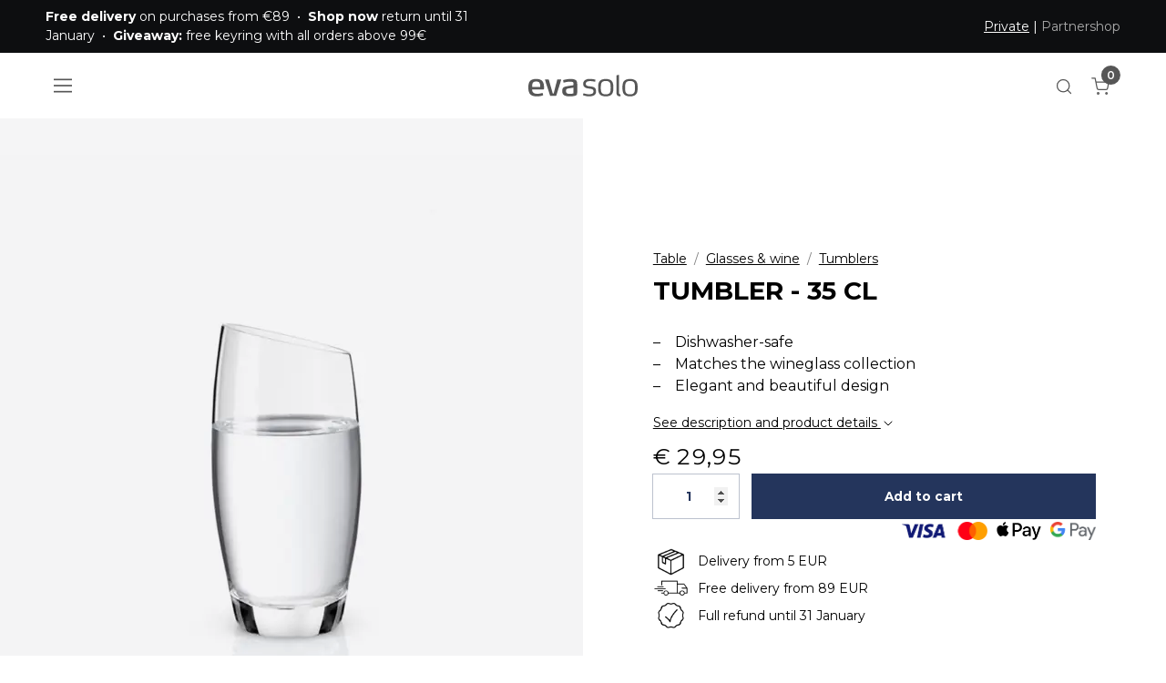

--- FILE ---
content_type: text/html; charset=utf-8
request_url: https://www.evasolo.com/en/table/glasses-wine/tumblers/tumbler-35-cl
body_size: 22405
content:
	<!doctype html>
	<html lang="en">
	<head>
		<!-- v1.25.0
 -->
		<meta charset="utf-8">
		<meta name="viewport" content="height=device-height, width=device-width, initial-scale=1.0">
		<link rel="shortcut icon" href="/Files/Templates/Designs/Swift/Assets/Images/eva-solo-favicon.svg">
		<link rel="apple-touch-icon" href="/Files/Templates/Designs/Swift/Assets/Images/apple-touch-icon.png">
		<base href="https://www.evasolo.com/">
<meta name="twitter:description" content="Tumbler - 35 cl">
<meta property="og:description" content="Tumbler - 35 cl">
<meta property="og:image" content="https://www.evasolo.com/Files/Images/Plytix/Default/541009-vandglas-35-cl_square_886x886.png">
<link rel="canonical" href="https://www.evasolo.com/en/table/glasses-wine/tumblers/tumbler-35-cl">
<meta property="og:title" content="Tumbler - 35 cl">
<meta property="og:image:alt" content="Tumbler - 35 cl">
<meta name="twitter:image" content="/Files/Images/Plytix/Default/541009-vandglas-35-cl_square_886x886.png">
<meta name="twitter:image:alt" content="Tumbler - 35 cl">
							<link rel="alternate" hreflang="en-GB" href="https://www.evasolo.com/gb/table/glasses-wine/tumblers/tumbler-35-cl">
							<link rel="alternate" hreflang="x-default" href="https://www.evasolo.com/en/table/glasses-wine/tumblers/tumbler-35-cl">
							<link rel="alternate" hreflang="da-DK" href="https://www.evasolo.com/da/bord/glas-vin/vandglas/vandglas-35-cl">
							<link rel="alternate" hreflang="de" href="https://www.evasolo.com/de/tisch/glaser-wein/tumblers/wasserglas-35-cl-1-stuck">
							<link rel="alternate" hreflang="sv-SE" href="https://www.evasolo.com/sv/bord/glas-vin/vattenglas/vattenglas-35-cl-1-st">
							<link rel="alternate" hreflang="no-NO" href="https://www.evasolo.com/no/bord/glass-vin/vannglass/vannglass-35-cl-1-stk">
							<link rel="alternate" hreflang="fr-FR" href="https://www.evasolo.com/fr/table/verres-vin/verres-a-eau/gobelet-35-cl">
		<title>Tumbler - 35 cl</title>
		<link href="/Files/Templates/Designs/Swift/Assets/css/styles.css?638980165975836275" rel="stylesheet" media="all" type="text/css">
			<style>
				@media ( min-width: 1600px ) {
					.container-xxl,
					.container-xl,
					.container-lg,
					.container-md,
					.container-sm,
					.container {
						max-width: 1520px;
					}
				}
			</style>
				<style>
					@media ( min-width: 1920px ) {
						.container-xxl,
						.container-xl,
						.container-lg,
						.container-md,
						.container-sm,
						.container {
							max-width: 1820px;
						}
					}
				</style>
		<link href="/Files/Templates/Designs/Swift/_parsed/Swift_css/Swift_styles_20.min.css?638969131197100000" rel="stylesheet" media="all" type="text/css" data-last-modified-content="24/10/2025 2:31:59 pm">
		<script src="/Files/Templates/Designs/Swift/Assets/js/scripts.js?638980165983269293"></script>
		<script type="module">
			swift.Scroll.hideHeadersOnScroll();
			swift.Scroll.handleAlternativeTheme();
			//Only load if AOS
			const aosColumns = document.querySelectorAll('[data-aos]');
			if (aosColumns.length > 0) {
				swift.AssetLoader.Load('/Files/Templates/Designs/Swift/Assets/js/aos.js?638980165983269293', 'js');
				document.addEventListener('load.swift.assetloader', function () {
					AOS.init({ duration: 400, delay: 100, easing: 'ease-in-out', mirror: false, disable: window.matchMedia('(prefers-reduced-motion: reduce)') });
				});
			}
		</script>
			<script>
				(function(w,d,s,l,i){w[l]=w[l]||[];w[l].push({'gtm.start':
				new Date().getTime(),event:'gtm.js'});var f=d.getElementsByTagName(s)[0],
				j=d.createElement(s),dl=l!='dataLayer'?'&l='+l:'';j.async=true;j.src=
				'https://www.googletagmanager.com/gtm.js?id='+i+dl;f.parentNode.insertBefore(j,f);
				})(window, document, 'script', 'dataLayer', 'GTM-MGJ5CT7');
				function gtag() { dataLayer.push(arguments); }
			</script>
			<script async src="https://www.googletagmanager.com/gtag/js?id=OBSOLETE use Google Tag Manager"></script>
			<script>
				window.dataLayer = window.dataLayer || [];
				function gtag() { dataLayer.push(arguments); }
				gtag('js', new Date());
				gtag('config', 'OBSOLETE use Google Tag Manager');
			</script>
			<!-- Clerk.io -->
			<script>var clerk_publickey = "TA5sATkzL8PWFKsH6S3Dfq0wUpIUxt9s"; var clerk_visitor = "mjkuxz1aa4p013wv5qyppu1x";</script>
			<!-- End Clerk.io -->
		<!-- GTM -->
		<script>var gtm_culture = "EN";</script>
		<!-- End GTM -->
			<!-- Start ProfitMetrics - Script -->
			<script>window.profitMetrics = { pid: "EC88B261FA38B869", emailInputSelector: "#EcomOrderCustomerEmail" }</script>
			<script src="https://cdn1.profitmetrics.io/EC88B261FA38B869/bundle.js" defer></script>
			<!-- End ProfitMetrics - Script -->
<!-- Start VWO Async SmartCode -->
<link rel="preconnect" href="https://dev.visualwebsiteoptimizer.com" />
<script type='text/javascript' id='vwoCode'>
	window._vwo_code = window._vwo_code || (function () {
		var account_id = 728936,
			version = 1.5,
			settings_tolerance = 2000,
			library_tolerance = 2500,
			use_existing_jquery = false,
			is_spa = 1,
			hide_element = 'body',
			hide_element_style = 'opacity:0 !important;filter:alpha(opacity=0) !important;background:none !important',
			/* DO NOT EDIT BELOW THIS LINE */
			f = false, d = document, vwoCodeEl = d.querySelector('#vwoCode'), code = { use_existing_jquery: function () { return use_existing_jquery }, library_tolerance: function () { return library_tolerance }, hide_element_style: function () { return '{' + hide_element_style + '}' }, finish: function () { if (!f) { f = true; var e = d.getElementById('_vis_opt_path_hides'); if (e) e.parentNode.removeChild(e) } }, finished: function () { return f }, load: function (e) { var t = d.createElement('script'); t.fetchPriority = 'high'; t.src = e; t.type = 'text/javascript'; t.onerror = function () { _vwo_code.finish() }; d.getElementsByTagName('head')[0].appendChild(t) }, getVersion: function () { return version }, getMatchedCookies: function (e) { var t = []; if (document.cookie) { t = document.cookie.match(e) || [] } return t }, getCombinationCookie: function () { var e = code.getMatchedCookies(/(?:^|;)\s?(_vis_opt_exp_\d+_combi=[^;$]*)/gi); e = e.map(function (e) { try { var t = decodeURIComponent(e); if (!/_vis_opt_exp_\d+_combi=(?:\d+,?)+\s*$/.test(t)) { return '' } return t } catch (e) { return '' } }); var i = []; e.forEach(function (e) { var t = e.match(/([\d,]+)/g); t && i.push(t.join('-')) }); return i.join('|') }, init: function () { if (d.URL.indexOf('__vwo_disable__') > -1) return; window.settings_timer = setTimeout(function () { _vwo_code.finish() }, settings_tolerance); var e = d.createElement('style'), t = hide_element ? hide_element + '{' + hide_element_style + '}' : '', i = d.getElementsByTagName('head')[0]; e.setAttribute('id', '_vis_opt_path_hides'); vwoCodeEl && e.setAttribute('nonce', vwoCodeEl.nonce); e.setAttribute('type', 'text/css'); if (e.styleSheet) e.styleSheet.cssText = t; else e.appendChild(d.createTextNode(t)); i.appendChild(e); var n = this.getCombinationCookie(); this.load('https://dev.visualwebsiteoptimizer.com/j.php?a=' + account_id + '&u=' + encodeURIComponent(d.URL) + '&f=' + +is_spa + '&vn=' + version + (n ? '&c=' + n : '')); return settings_timer } }; window._vwo_settings_timer = code.init(); return code;
	}());
</script>
<!-- End VWO Async SmartCode -->
	</head>
	<body class="brand  theme black-text" id="page6983">
			<noscript>
				<iframe src="https://www.googletagmanager.com/ns.html?id=GTM-MGJ5CT7"
						height="0" width="0" style="display:none;visibility:hidden"></iframe>
			</noscript>
			<header class="page-header sticky-top top-0" id="page-header-desktop">
		<div class="py-0   theme black js-hide-on-scroll  item_swift_3columnsflex" >
			<div class="container-xl">
				<div class="d-flex flex-row gap-3 align-items-center">
					<div class="col flex-grow-1">
	<div class="py-2 fs-7 text-start  item_swift_textbanner">
		<div id="100331" class="user-select-none" style="scroll-margin-top:var(--header-height,150px)"></div>
<strong>Free delivery</strong> on purchases from €89&nbsp;&nbsp;•&nbsp;&nbsp;<strong>Shop now</strong> return until 31 January&nbsp;&nbsp;•&nbsp;&nbsp;<strong>Giveaway:</strong> free keyring with all orders above 99€	</div>
					</div>
					<div class="col flex-grow-0">
					</div>
					<div class="col flex-grow-1">
	<div class="py-2 fs-7 text-end  item_swift_textbanner">
		<div id="94096" class="user-select-none" style="scroll-margin-top:var(--header-height,150px)"></div>
<span style="text-decoration: underline;">Private</span> | <a href="https://partnershop.evasolo.com/" style="color: #aaaaaa; text-decoration: none; hover.text-decoration: underline;" target="_blank">Partnershop</a>	</div>
					</div>
				</div>
			</div>
		</div>
		<div class="py-3  theme theme-white  item_swift_6columnsflex" >
			<div class="container-xl">
				<div class="d-flex flex-row gap-3 align-items-center">
					<div class="col flex-grow-0">
<div class="nav-wrapper d-flex justify-content-start item_custom_swift_offcanvasnavigation">
	<button class="btn lh-1 p-2 text-reset" type="button" data-bs-toggle="offcanvas" data-bs-target="#navigation_81874" aria-controls="navigation_81874" aria-label="Navigation open button">
		<span class="d-flex gap-2 align-items-center flex-row">
						<span class="icon-3 pe-none">
							<svg xmlns="http://www.w3.org/2000/svg" width="18" height="13.5" viewBox="0 0 18 13.5">
	<g transform="translate(-4609.485 -2123.25)">
		<line x2="18" transform="translate(4609.485 2130)" fill="none" stroke="currentColor" stroke-width="1.5" />
		<line x2="18" transform="translate(4609.485 2124)" fill="none" stroke="currentColor" stroke-width="1.5" />
		<line x2="18" transform="translate(4609.485 2136)" fill="none" stroke="currentColor" stroke-width="1.5" />
	</g>
</svg>
						</span>
		</span>
	</button>
</div>
					</div>
					<div class="col flex-grow-0">
					</div>
					<div class="col flex-grow-1">
<figure class="m-0 d-flex justify-content-center item_swift_logo">
	<div id="81826" class="user-select-none" style="scroll-margin-top:var(--header-height,150px)"></div>
		<a href="/en/" class="text-decoration-none" aria-label="Logo">
			<div class="icon-auto" style="width: 120px">
				<?xml version="1.0" encoding="utf-8"?>
<!-- Generator: Adobe Illustrator 26.3.1, SVG Export Plug-In . SVG Version: 6.00 Build 0)  -->
<svg version="1.1" id="Logo" xmlns="http://www.w3.org/2000/svg" xmlns:xlink="http://www.w3.org/1999/xlink" x="0px" y="0px"
	 width="566.9px" height="111.6px" viewBox="0 0 566.9 111.6" enable-background="new 0 0 566.9 111.6" xml:space="preserve">
	 <style>
		.logo-fill {
		fill: currentColor
		}
	</style>
<g>
	<path class="logo-fill" d="M81.1,72.8c0,1.5-1,3.1-2.9,3.1H19.4c0.2,8,2.2,12.6,6.3,16.4c4.7,4.4,11.7,5.9,21.8,5.9
		c10.7,0,17.9-2.3,24.2-3.9c0.3-0.2,0.7-0.2,0.8-0.2c1,0,1.7,0.5,2.2,2l2,7.5c0.2,0.2,0.2,0.5,0.2,0.7c0,1.1-0.8,1.8-1.9,2.3
		c-6.3,2.4-17.6,5.1-30.1,5.1c-33.1,0-45-13.6-45-44.9c0-29.7,7.8-45.4,40.9-45.4c17.2,0,27.5,4.6,33.5,13.1
		c5.4,7.4,6.9,17.7,6.9,30.5C81.3,67.1,81.3,70.4,81.1,72.8 M60.3,47.4c-2.5-9.7-8.1-12.8-19.4-12.8c-12.3,0-17.7,3.3-19.9,12.4
		c-1.3,5.1-1.3,10.5-1.5,16.1L61.9,63C61.9,57.4,61.7,52.4,60.3,47.4"/>
	<path class="logo-fill" d="M145.1,106.9c-0.5,1.6-1.7,2.6-3.4,2.6H116c-1.7,0-2.9-1-3.4-2.6L86.6,27c0-0.3-0.2-0.7-0.2-1
		c0-1.3,1-2.5,2.4-2.5h14.4c2,0,2.7,0.8,3.2,2.5l20.4,71.3h4.4L149.5,26c0.5-1.6,1.5-2.5,3.4-2.5h14.7c1.5,0,2.7,1,2.7,2.5
		c0,0.2-0.2,0.5-0.2,0.6L145.1,106.9z"/>
	<path class="logo-fill" d="M238.4,109.4c-5.6,1.3-13.5,2.3-22.8,2.3c-16.9,0-40.1-1.3-40.1-27.5c0-21.5,13.2-23.3,28-25.7l30.8-4.9
		v-6.1c0-4.9-0.3-8.5-5.2-10.5c-2.9-1.1-7.3-1.6-13.9-1.6c-12.2,0-24.2,3.3-29.9,4.6c-0.3,0-0.7,0.2-1.2,0.2c-0.7,0-1.5-0.3-1.7-1.3
		l-2-9.2v-0.5c0-1.5,1-2,1.9-2.3c4.7-1.6,19.8-5.4,36.3-5.4c12,0,19.9,1.6,25.2,4.4c8.8,4.7,9.6,12.5,9.6,21.1v45.4
		C253.4,104.3,250.1,106.7,238.4,109.4 M234.3,66.4l-24.8,3.9c-7.3,1.1-14.4,1.8-14.4,13.4c0,14.1,11.8,15,21,15
		c6.9,0,13.4-1,18.3-2.6V66.4z"/>
	<path class="logo-fill" d="M314.8,111.6c-14.9,0-27.7-4.8-29.9-5.6c-0.7-0.3-1.3-0.7-1.3-1.6v-0.5l1.7-6.4c0.2-0.8,0.7-1.5,1.9-1.5
		h0.8c1.3,0.5,13.3,4.7,27.2,4.7c14.4,0,22.6-4.4,22.6-14.4c0-13.6-10.8-13.1-24-15.1c-8.3-1.3-29.4-2.8-29.4-24.4
		c0-21.1,19.4-25.6,34.3-25.6c14.5,0,25.7,3,27.5,3.4c1.2,0.2,1.7,1,1.7,1.8V27l-1.2,7.2c-0.2,1-0.8,1.3-1.5,1.3h-0.3
		c-2.4-0.3-14.9-3.1-24.8-3.1c-12.2,0-22.3,3.3-22.3,13.6c0,11.1,11.5,12.5,22,13.8c15.2,2,31.6,3.1,31.6,25.4
		C351.3,106.4,334.4,111.6,314.8,111.6"/>
	<path class="logo-fill" d="M401.5,111.6c-35.3,0-39.5-20.5-39.5-45c0-24.7,4.2-45.2,39.5-45.2c35.5,0,39.6,20.5,39.6,45.2
		C441,91.2,437,111.6,401.5,111.6 M401.5,31.9C377,31.9,376,45.8,376,66.6c0,20.6,1,34.6,25.5,34.6c24.5,0,25.5-13.9,25.5-34.6
		C427,45.8,426,31.9,401.5,31.9"/>
	<path class="logo-fill" d="M527.4,111.6c-35.3,0-39.5-20.5-39.5-45c0-24.7,4.2-45.2,39.5-45.2c35.5,0,39.5,20.5,39.5,45.2
		C566.9,91.2,562.9,111.6,527.4,111.6 M527.4,31.9c-24.5,0-25.5,13.9-25.5,34.7c0,20.6,1,34.6,25.5,34.6c24.5,0,25.5-13.9,25.5-34.6
		C552.9,45.8,551.9,31.9,527.4,31.9"/>
	<path class="logo-fill" d="M475.4,100.5l0.9,0.1c0.6,0.1,1.1,0.3,1.2,1.4l0.6,6.6c0,0.4,0.1,0.6,0.1,0.8c-0.1,1.3-1.4,1.6-1.9,1.7
		c-0.7,0-1.7,0.1-2.4,0.1c-10.1,0-16.9-4.8-16.9-16.9v-90c0-1.3,0.9-1.8,2-2l9.1-2.3l0.5,0c1.2,0,1.7,1.1,1.7,2.1V94
		C470.2,98.5,472.7,100,475.4,100.5"/>
</g>
</svg>
			</div>
		</a>
</figure>
					</div>
					<div class="col flex-grow-0">
<div class="nav-wrapper item_swift_navigation">
<nav class="d-flex py-0 flex-row justify-content-end text-end">
	<ul class="nav flex-nowrap flex-row">
	</ul>
</nav>
</div>
					</div>
					<div class="col flex-grow-0">
<div class="d-flex align-items-center h-100 my-auto search-modal custom-icon-only justify-content-center  item_swift_searchfield">
		<button type="button" role="button" class="p-2 bg-transparent border-0 text-reset">
			<span class="icon-3" aria-hidden="true">
				<svg xmlns="http://www.w3.org/2000/svg" width="24" height="24" viewBox="0 0 24 24" fill="none" stroke="currentColor" stroke-width="1.5" stroke-linecap="round" stroke-linejoin="round" class="feather feather-search"><circle cx="11" cy="11" r="8"></circle><line x1="21" y1="21" x2="16.65" y2="16.65"></line></svg>
			</span>
			<span class="visually-hidden">Open search modal</span>
		</button>
</div>
					</div>
					<div class="col flex-grow-0">
<div class="nav-wrapper item_swift_navigation">
<nav class="d-flex py-0 flex-row justify-content-end text-end">
	<ul class="nav flex-nowrap flex-row">
				<li class="nav-item">
						<a href="/en/cart" class="nav-link text-nowrap text-decoration-underline-hover fs-7 fw-normal text-regular"   id="Navigation_Page_Desktop_7012_81834">
						<span class="visually-hidden">Cart</span>
						<span class="js-cart-qty mini-cart-quantity" >0</span>							<span class="icon-2"><svg xmlns="http://www.w3.org/2000/svg" width="24" height="24" viewBox="0 0 24 24" fill="none" stroke="currentColor" stroke-width="1.5" stroke-linecap="round" stroke-linejoin="round" class="feather feather-shopping-cart"><circle cx="9" cy="21" r="1"></circle><circle cx="20" cy="21" r="1"></circle><path d="M1 1h4l2.68 13.39a2 2 0 0 0 2 1.61h9.72a2 2 0 0 0 2-1.61L23 6H6"></path></svg></span>
						</a>
				</li>
	</ul>
</nav>
</div>
					</div>
				</div>
			</div>
		</div>
			</header>
		<div data-intersect></div>
		<main id="content" itemscope="" itemtype="https://schema.org/Product">
		<div class="py-0 py-lg-0  item_swift_1columnfull" >
			<div class="container-xl">
				<div class="grid grid-1">
					<div class="g-col" data-col-size="12"  style="--bs-columns:12">
<div class="item_swift_productcatalogdetailsapp">
		<script>
      	window.addEventListener('CookieInformationConsentGiven', function (event) {
       		 if (CookieInformation.getConsentGivenFor('cookie_cat_necessary')) {
				gtag("event", "view_item", {
					currency: "EUR",
					value: 29.95,
					items: [
					{
						item_id: "541009",
						item_name: "Tumbler - 35 cl",
						currency: "EUR",
						price: 29.95
					}
					]
				});
      		}
       	}, false);
		</script>
<script>
	window.addEventListener('load', function (event) {
		swift.Video.init();
	});
</script>
</div>
					</div>
				</div>
			</div>
		</div>
		<div class="py-0 py-lg-0  item_swift_2columns" >
			<div class="container-fluid px-0">
				<div class="grid grid-1 grid-lg-2 gap-0 gap-lg-0">
					<div class="g-col order-first order-lg-0" data-col-size="6"  style="--bs-columns:12">
		<div class="d-flex h-100 flex-column  theme theme-white item_swift_productdetailsimage custom"> 
			<div id="SmallScreenImages_100929" class="carousel col position-relative" data-bs-ride="carousel">
					<div class="carousel-counter">1 / 3</div>
					<ol class="carousel-indicators">
							<li data-bs-target="#SmallScreenImages_100929" data-bs-slide-to="0" class="active"></li>
							<li data-bs-target="#SmallScreenImages_100929" data-bs-slide-to="1"></li>
							<li data-bs-target="#SmallScreenImages_100929" data-bs-slide-to="2"></li>
					</ol>
				<div class="carousel-inner h-100">
								<div class="carousel-item active" data-bs-interval="99999">
										<div class="h-100 ">
														<a href="%2fFiles%2fImages%2fPlytix%2fDefault%2f541009-vandglas-35-cl_square_886x886.png" class="d-block  ratio" style="--bs-aspect-ratio: 75%" data-bs-toggle="modal" data-bs-target="#modal_100929">
															<div class="d-flex align-items-center justify-content-center overflow-hidden h-100" data-bs-target="#ModalCarousel_100929" data-bs-slide-to="0">
		<img srcset="/Admin/Public/GetImage.ashx?image=%2fFiles%2fImages%2fPlytix%2fDefault%2f541009-vandglas-35-cl_square_886x886.png&width=640&format=webp   640w,
			/Admin/Public/GetImage.ashx?image=%2fFiles%2fImages%2fPlytix%2fDefault%2f541009-vandglas-35-cl_square_886x886.png&width=960&format=webp   960w,
			/Admin/Public/GetImage.ashx?image=%2fFiles%2fImages%2fPlytix%2fDefault%2f541009-vandglas-35-cl_square_886x886.png&width=1280&format=webp  1280w,
			/Admin/Public/GetImage.ashx?image=%2fFiles%2fImages%2fPlytix%2fDefault%2f541009-vandglas-35-cl_square_886x886.png&width=1920&format=webp 1920w"
			 src="/Admin/Public/GetImage.ashx?image=%2fFiles%2fImages%2fPlytix%2fDefault%2f541009-vandglas-35-cl_square_886x886.png&width=640&format=webp"
			 sizes="(max-width: 992px) 100vw, 50vw"
			 loading="lazy"
			 decoding="async"
			 class="mw-100 mh-100"
			 style="object-fit: cover;object-position: 50% 50%;"
			 alt="Tumbler - 35 cl"
			 itemprop="image"
			 data-image-number=""
			 title="Default">
															</div>
														</a>
																																</div>
								</div>
								<div class="carousel-item " data-bs-interval="99999">
										<div class="h-100 ">
														<a href="%2fFiles%2fImages%2fPlytix%2fLifestyle_Photo_1%2f861024_861023_541009_541006_Amfio_service.jpg" class="d-block  ratio" style="--bs-aspect-ratio: 75%" data-bs-toggle="modal" data-bs-target="#modal_100929">
															<div class="d-flex align-items-center justify-content-center overflow-hidden h-100" data-bs-target="#ModalCarousel_100929" data-bs-slide-to="1">
		<img srcset="/Admin/Public/GetImage.ashx?image=%2fFiles%2fImages%2fPlytix%2fLifestyle_Photo_1%2f861024_861023_541009_541006_Amfio_service.jpg&width=640&format=webp   640w,
			/Admin/Public/GetImage.ashx?image=%2fFiles%2fImages%2fPlytix%2fLifestyle_Photo_1%2f861024_861023_541009_541006_Amfio_service.jpg&width=960&format=webp   960w,
			/Admin/Public/GetImage.ashx?image=%2fFiles%2fImages%2fPlytix%2fLifestyle_Photo_1%2f861024_861023_541009_541006_Amfio_service.jpg&width=1280&format=webp  1280w,
			/Admin/Public/GetImage.ashx?image=%2fFiles%2fImages%2fPlytix%2fLifestyle_Photo_1%2f861024_861023_541009_541006_Amfio_service.jpg&width=1920&format=webp 1920w"
			 src="/Admin/Public/GetImage.ashx?image=%2fFiles%2fImages%2fPlytix%2fLifestyle_Photo_1%2f861024_861023_541009_541006_Amfio_service.jpg&width=640&format=webp"
			 sizes="(max-width: 992px) 100vw, 50vw"
			 loading="lazy"
			 decoding="async"
			 class="mw-100 mh-100"
			 style="object-fit: cover;object-position: 50% 50%;"
			 alt="Tumbler - 35 cl"
			 itemprop="image"
			 data-image-number=""
			 title="Lifestyle_Photo_1">
															</div>
														</a>
																																</div>
								</div>
								<div class="carousel-item " data-bs-interval="99999">
										<div class="h-100 ">
														<a href="%2fFiles%2fImages%2fPlytix%2fProduct_Photo_1%2f541009_Tumbler_35cl.jpg" class="d-block  ratio" style="--bs-aspect-ratio: 75%" data-bs-toggle="modal" data-bs-target="#modal_100929">
															<div class="d-flex align-items-center justify-content-center overflow-hidden h-100" data-bs-target="#ModalCarousel_100929" data-bs-slide-to="2">
		<img srcset="/Admin/Public/GetImage.ashx?image=%2fFiles%2fImages%2fPlytix%2fProduct_Photo_1%2f541009_Tumbler_35cl.jpg&width=640&format=webp   640w,
			/Admin/Public/GetImage.ashx?image=%2fFiles%2fImages%2fPlytix%2fProduct_Photo_1%2f541009_Tumbler_35cl.jpg&width=960&format=webp   960w,
			/Admin/Public/GetImage.ashx?image=%2fFiles%2fImages%2fPlytix%2fProduct_Photo_1%2f541009_Tumbler_35cl.jpg&width=1280&format=webp  1280w,
			/Admin/Public/GetImage.ashx?image=%2fFiles%2fImages%2fPlytix%2fProduct_Photo_1%2f541009_Tumbler_35cl.jpg&width=1920&format=webp 1920w"
			 src="/Admin/Public/GetImage.ashx?image=%2fFiles%2fImages%2fPlytix%2fProduct_Photo_1%2f541009_Tumbler_35cl.jpg&width=640&format=webp"
			 sizes="(max-width: 992px) 100vw, 50vw"
			 loading="lazy"
			 decoding="async"
			 class="mw-100 mh-100"
			 style="object-fit: cover;object-position: 50% 50%;"
			 alt="Tumbler - 35 cl"
			 itemprop="image"
			 data-image-number=""
			 title="Product_Photo_1">
															</div>
														</a>
																																</div>
								</div>
						<button class="carousel-control-prev carousel-control-area" type="button" data-bs-target="#SmallScreenImages_100929" data-bs-slide="prev">
							<span class="carousel-control-prev-icon" aria-hidden="true"></span>
							<span class="visually-hidden">Previous</span>
						</button>
						<button class="carousel-control-next carousel-control-area" type="button" data-bs-target="#SmallScreenImages_100929" data-bs-slide="next">
							<span class="carousel-control-next-icon" aria-hidden="true"></span>
							<span class="visually-hidden">Next</span>
						</button>
				</div>
			</div>
				<div id="SmallScreenImagesThumbnails_100929" class="custom-productdetailsimage__position-bottom" data-swiffyslider-class="custom-productdetailsimage__position-bottom swiffy-slider slider-nav-square-small slider-item-reveal slider-nav-outside" style="--swiffy-slider-nav-light: var(--swift-foreground-color); --swiffy-slider-nav-dark: var(--swift-background-color);"> 
					<div class="d-flex gap-3" data-swiffyslider-class="slider-container"> 
										<div class="border outline-none ratio ratio-4x3" style="cursor: pointer; min-width: 4rem; max-width: 5rem;" data-bs-target="#SmallScreenImages_100929" data-bs-slide-to="0"> 
											<div class="d-flex align-items-center justify-content-center overflow-hidden position-absolute h-100">
											</div>
												<img src="/Admin/Public/GetImage.ashx?image=%2fFiles%2fImages%2fPlytix%2fDefault%2f541009-vandglas-35-cl_square_886x886.png&width=180&format=webp" alt="DETAIL541009LANG1default" title="Default" class="p-1  w-100 h-100" style="object-fit: cover;" data-video-id="541009-vandglas-35-cl_square_886x886.png"> 										</div>
										<div class="border outline-none ratio ratio-4x3" style="cursor: pointer; min-width: 4rem; max-width: 5rem;" data-bs-target="#SmallScreenImages_100929" data-bs-slide-to="1"> 
											<div class="d-flex align-items-center justify-content-center overflow-hidden position-absolute h-100">
											</div>
												<img src="/Admin/Public/GetImage.ashx?image=%2fFiles%2fImages%2fPlytix%2fLifestyle_Photo_1%2f861024_861023_541009_541006_Amfio_service.jpg&width=180&format=webp" alt="DETAIL541009LANG1Lifestyle_Photo_1" title="Lifestyle_Photo_1" class="p-1  w-100 h-100" style="object-fit: cover;" data-video-id="861024_861023_541009_541006_Amfio_service.jpg"> 										</div>
										<div class="border outline-none ratio ratio-4x3" style="cursor: pointer; min-width: 4rem; max-width: 5rem;" data-bs-target="#SmallScreenImages_100929" data-bs-slide-to="2"> 
											<div class="d-flex align-items-center justify-content-center overflow-hidden position-absolute h-100">
											</div>
												<img src="/Admin/Public/GetImage.ashx?image=%2fFiles%2fImages%2fPlytix%2fProduct_Photo_1%2f541009_Tumbler_35cl.jpg&width=180&format=webp" alt="DETAIL541009LANG1Product_Photo_1" title="Product_Photo_1" class="p-1  w-100 h-100" style="object-fit: cover;" data-video-id="541009_Tumbler_35cl.jpg"> 										</div>
					</div> 
						<button type="button" title="Previous slide" class="slider-nav" style="z-index:2;">
							<span class="visually-hidden">Previous slide</span>
						</button>
						<button type="button" title="Next slide" class="slider-nav slider-nav-next" style="z-index:2;">
							<span class="visually-hidden">Next slide</span>
						</button>
				</div>
		</div>
			<script type="module" src="/Files/Templates/Designs/Swift/Assets/js/swiffy-slider.js"></script>
			<script type="module">
				swift.AssetLoader.Load('/Files/Templates/Designs/Swift/Assets/css/swiffy-slider.min.css', 'css');
				document.addEventListener('load.swift.assetloader', (e) => {
					if (e == null || e.detail == null || e.detail.parentEvent == null || e.detail.parentEvent.target == null || e.detail.parentEvent.target.href == null || !e.detail.parentEvent.target.href.includes('swiffy-slider.min.css')) return;
					const sliderEl = document.querySelector('#SmallScreenImagesThumbnails_100929');
					const sliderWrapperEl = sliderEl.querySelector('div');
					swiffyslider.initSlider(sliderEl);
					function updateSwiffySlider() {
						if (sliderEl.hasAttribute("data-class")) {
							sliderEl.setAttribute('class', sliderEl.getAttribute('data-class'));
						}
						if (sliderWrapperEl.hasAttribute("data-class")) {
							sliderWrapperEl.setAttribute('class', sliderWrapperEl.getAttribute('data-class'));
						}
						if (sliderEl.scrollWidth > sliderEl.offsetWidth && window.innerWidth > 991) {
							sliderEl.setAttribute('data-class', sliderEl.getAttribute("class"));
							sliderEl.setAttribute('class', sliderEl.getAttribute('data-swiffyslider-class'));
							sliderWrapperEl.setAttribute('data-class', sliderWrapperEl.getAttribute("class"));
							sliderWrapperEl.setAttribute('class', sliderWrapperEl.getAttribute('data-swiffyslider-class'));
							sliderEl.style.setProperty('--swiffy-slider-item-count', Math.min(10, Math.max(1, Math.ceil(sliderEl.offsetWidth / 120) - 1)));
							swiffyslider.slideTo(sliderEl, 0);
						}
					}
					updateSwiffySlider();
					window.addEventListener('resize', updateSwiffySlider);
				});
				document.addEventListener("DOMContentLoaded", () => {
					const carouselEl = document.getElementById("SmallScreenImages_100929");
					const carouselCounterEl = carouselEl.querySelector(".carousel-counter");
					carouselEl.addEventListener("slid.bs.carousel", function (e) {
						carouselCounterEl.textContent = `${(e.to + 1)} / 3`;
					});
				});
			</script>
		<div class="modal fade swift_products-details-images-modal" id="modal_100929" tabindex="-1" aria-labelledby="productDetailsGalleryModalTitle_100929" aria-hidden="true">
			<div class="modal-dialog modal-dialog-centered modal-xl">
				<div class="modal-content">
					<div class="modal-header visually-hidden">
						<h5 class="modal-title" id="productDetailsGalleryModalTitle_100929">Tumbler - 35 cl</h5>
						<button type="button" class="btn-close" data-bs-dismiss="modal" aria-label="Close"></button>
					</div>
					<div class="modal-body p-2 p-lg-3 h-100">
						<div id="ModalCarousel_100929" class="carousel h-100" data-bs-ride="carousel">
							<div class="carousel-inner h-100  theme theme-white">
											<div class="carousel-item active h-100" data-bs-interval="99999">
		<img srcset="/Admin/Public/GetImage.ashx?image=%2fFiles%2fImages%2fPlytix%2fDefault%2f541009-vandglas-35-cl_square_886x886.png&width=640&format=webp   640w,
			/Admin/Public/GetImage.ashx?image=%2fFiles%2fImages%2fPlytix%2fDefault%2f541009-vandglas-35-cl_square_886x886.png&width=960&format=webp   960w,
			/Admin/Public/GetImage.ashx?image=%2fFiles%2fImages%2fPlytix%2fDefault%2f541009-vandglas-35-cl_square_886x886.png&width=1280&format=webp  1280w,
			/Admin/Public/GetImage.ashx?image=%2fFiles%2fImages%2fPlytix%2fDefault%2f541009-vandglas-35-cl_square_886x886.png&width=1920&format=webp 1920w"
			 src="/Admin/Public/GetImage.ashx?image=%2fFiles%2fImages%2fPlytix%2fDefault%2f541009-vandglas-35-cl_square_886x886.png&width=640&format=webp"
			 sizes="(max-width: 992px) 100vw, 100vw"
			 loading="lazy"
			 decoding="async"
			 class="d-block mw-100 mh-100 m-auto"
			 style="object-fit: cover;object-position: 50% 50%;"
			 alt=""
			 data-image-number=""
			 >
											</div>
											<div class="carousel-item  h-100" data-bs-interval="99999">
		<img srcset="/Admin/Public/GetImage.ashx?image=%2fFiles%2fImages%2fPlytix%2fLifestyle_Photo_1%2f861024_861023_541009_541006_Amfio_service.jpg&width=640&format=webp   640w,
			/Admin/Public/GetImage.ashx?image=%2fFiles%2fImages%2fPlytix%2fLifestyle_Photo_1%2f861024_861023_541009_541006_Amfio_service.jpg&width=960&format=webp   960w,
			/Admin/Public/GetImage.ashx?image=%2fFiles%2fImages%2fPlytix%2fLifestyle_Photo_1%2f861024_861023_541009_541006_Amfio_service.jpg&width=1280&format=webp  1280w,
			/Admin/Public/GetImage.ashx?image=%2fFiles%2fImages%2fPlytix%2fLifestyle_Photo_1%2f861024_861023_541009_541006_Amfio_service.jpg&width=1920&format=webp 1920w"
			 src="/Admin/Public/GetImage.ashx?image=%2fFiles%2fImages%2fPlytix%2fLifestyle_Photo_1%2f861024_861023_541009_541006_Amfio_service.jpg&width=640&format=webp"
			 sizes="(max-width: 992px) 100vw, 100vw"
			 loading="lazy"
			 decoding="async"
			 class="d-block mw-100 mh-100 m-auto"
			 style="object-fit: cover;object-position: 50% 50%;"
			 alt=""
			 data-image-number=""
			 >
											</div>
											<div class="carousel-item  h-100" data-bs-interval="99999">
		<img srcset="/Admin/Public/GetImage.ashx?image=%2fFiles%2fImages%2fPlytix%2fProduct_Photo_1%2f541009_Tumbler_35cl.jpg&width=640&format=webp   640w,
			/Admin/Public/GetImage.ashx?image=%2fFiles%2fImages%2fPlytix%2fProduct_Photo_1%2f541009_Tumbler_35cl.jpg&width=960&format=webp   960w,
			/Admin/Public/GetImage.ashx?image=%2fFiles%2fImages%2fPlytix%2fProduct_Photo_1%2f541009_Tumbler_35cl.jpg&width=1280&format=webp  1280w,
			/Admin/Public/GetImage.ashx?image=%2fFiles%2fImages%2fPlytix%2fProduct_Photo_1%2f541009_Tumbler_35cl.jpg&width=1920&format=webp 1920w"
			 src="/Admin/Public/GetImage.ashx?image=%2fFiles%2fImages%2fPlytix%2fProduct_Photo_1%2f541009_Tumbler_35cl.jpg&width=640&format=webp"
			 sizes="(max-width: 992px) 100vw, 100vw"
			 loading="lazy"
			 decoding="async"
			 class="d-block mw-100 mh-100 m-auto"
			 style="object-fit: cover;object-position: 50% 50%;"
			 alt=""
			 data-image-number=""
			 >
											</div>
								<button class="carousel-control-prev carousel-control-area" type="button" data-bs-target="#ModalCarousel_100929" data-bs-slide="prev">
									<span class="carousel-control-prev-icon" aria-hidden="true"></span>
									<span class="visually-hidden">Previous</span>
								</button>
								<button class="carousel-control-next carousel-control-area" type="button" data-bs-target="#ModalCarousel_100929" data-bs-slide="next">
									<span class="carousel-control-next-icon" aria-hidden="true"></span>
									<span class="visually-hidden">Next</span>
								</button>
							</div>
						</div>
					</div>
				</div>
			</div>
		</div>
					</div>
					<div class="g-col " data-col-size="6"  style="--bs-columns:12">
		<div class="h-100 p-3 p-lg-4 item_swift_productdetailsinfo_custom  theme theme-white h-100 item_swift_productcomponentparagraph">
			<div class="d-flex flex-column gap-2 js-product">
						<div class=" theme black-text  item_swift_1columncomponentedit">
			<div class="pb-2" data-col-size="12">
				<ol class="breadcrumb small mb-0 menu_breadcrumb">
						<li class="breadcrumb-item">
							<a href="/en/table">
								Table
							</a>
						</li>
						<li class="breadcrumb-item">
							<a href="/en/table/glasses-wine">
								Glasses & wine
							</a>
						</li>
						<li class="breadcrumb-item">
							<a href="/en/table/glasses-wine/tumblers">
								Tumblers
							</a>
						</li>
	</ol>
			</div>
		</div>
		<div class=" theme black-text  item_swift_1columncomponentedit">
			<div class="py-0" data-col-size="12">
				<h1 class="h3 start m-0 item_swift_productheader" itemprop="name">Tumbler - 35 cl</h1>
			</div>
		</div>
		<div class=" theme black-text  item_swift_1columncomponentedit">
			<div class="py-0" data-col-size="12">
				<div class=" h-100 item_swift_productspecification_custom" id="specifications">
		<div class="none">
					<div class="order-5 order-lg-0">
						<dl class="grid gap-0">
			<dt class="g-col-12 g-col-sm-4 g-col-lg-12 fw-bold m-0">Custom_USP1</dt>
			<dd class="g-col-12 g-col-sm-8 g-col-lg-12 mb-3">
				Dishwasher-safe
			</dd>
			<dt class="g-col-12 g-col-sm-4 g-col-lg-12 fw-bold m-0">Custom_USP2</dt>
			<dd class="g-col-12 g-col-sm-8 g-col-lg-12 mb-3">
				Matches the wineglass collection
			</dd>
			<dt class="g-col-12 g-col-sm-4 g-col-lg-12 fw-bold m-0">Custom_USP3</dt>
			<dd class="g-col-12 g-col-sm-8 g-col-lg-12 mb-3">
				Elegant and beautiful design
			</dd>
						</dl>
					</div>
		</div>
	</div>
			</div>
		</div>
		<div class=" theme black-text  item_swift_1columncomponentedit">
			<div class="py-0" data-col-size="12">
				<div class="d-none d-lg-block">
	<a class="small" href="/en/table/glasses-wine/tumblers/tumbler-35-cl#specifications-anchor">See description and product details <span class="icon-2"><svg xmlns="http://www.w3.org/2000/svg" width="24" height="24" viewBox="0 0 24 24" fill="none" stroke="currentColor" stroke-width="1.5" stroke-linecap="round" stroke-linejoin="round" class="feather feather-chevron-down"><polyline points="6 9 12 15 18 9"></polyline></svg></span></a>
</div>
			</div>
		</div>
		<div class=" theme black-text  item_swift_1columncomponentedit">
			<div class="pb-2" data-col-size="12">
				<script>
	function setVariantEnvironment() {
		const container = document.querySelector('.js-related-products-wrapper');
		const innerContainer = document.querySelector('.js-related-products-container');
		if (container !== null) {
			const items = container.querySelectorAll(".js-related-product");
			const btnShowAll = document.querySelector('.js-show-all');
			let hiddenCount = 0;
			let firstRowTopPos = null;
			innerContainer.classList.remove('flex-nowrap');
			btnShowAll.classList.remove('order-1');
			items.forEach(item => {
				item.classList.remove('order-0', 'order-2', 'hidden');
			});
			items.forEach(item => {
				const itemTop = item.getBoundingClientRect().top;
				if (firstRowTopPos === null) {
					firstRowTopPos = itemTop;
				}
				if (itemTop !== firstRowTopPos) {
					item.classList.add('hidden');
					hiddenCount++;
				} else {
					item.classList.add('order-0');
				}
			});
			if(hiddenCount === 1) {
				innerContainer.classList.add('flex-nowrap');
				btnShowAll.classList.add('d-none');
				items.forEach(item => {
					item.classList.remove('hidden');
					item.classList.add('order-0');
				});
			} else if (hiddenCount > 1) {
				btnShowAll.classList.remove('d-none', 'order-0');
				btnShowAll.classList.add('order-1');
				btnShowAll.querySelector('.js-hidden-variants-count').textContent = hiddenCount;
			} else {
				btnShowAll.classList.add('d-none');
			}
		}
	}
	window.addEventListener('DOMContentLoaded', () => {
		setVariantEnvironment();
	});
	window.addEventListener("resize", () => {
		setVariantEnvironment();
	});
</script>
			</div>
		</div>
		<div class=" theme black-text  item_swift_2columnscomponentedit">
			<div class="d-flex flex-row gap-3 align-items-start py-0">
					<div class="col flex-grow-0" data-col-size="6">
						<div class="  item_swift_productprice_custom" data-product-id="541009" data-variant-id="" >
		<div class="fs-4 m-0 d-flex flex-wrap  gap-3 start" style="row-gap: 0 !important" itemprop="offers" itemscope itemtype="https://schema.org/Offer">
			<span itemprop="priceCurrency" content="EUR" class="d-none"></span>
					<span itemprop="price" content="29.95" class="d-none"></span>
				<span class="theme black-text">
				<span class="text-price">€ 29,95</span>
			</span>
			<link itemprop="url" href="https://www.evasolo.com/Default.aspx?ID=6983&GroupID=GROUP211&ProductID=541009">
					<span itemprop="availability" class="d-none">InStock</span>
		</div>
	</div>
					</div>
							</div>
		</div>
		<div class=" theme navy-blue  item_swift_1columncomponentedit">
			<div class="py-0" data-col-size="12">
				<div class="d-flex flex-row flex-nowrap gap-2 order-2 order-lg-4 mb-3 mb-lg-0">
		<form method="post" action="/Default.aspx?ID=7079&LayoutTemplate=Swift_MiniCart.cshtml" class="flex-fill">
			<input type="hidden" name="redirect" value="false">
			<input type="hidden" name="ProductId" value="541009">
			<input type="hidden" name="ProductName" value="Tumbler - 35 cl">
			<input type="hidden" name="ProductPrice" value="29.95">
			<input type="hidden" name="ProductCurrency" value="EUR">
			<input type="hidden" name="ProductReferer" value="product_details_info">
			<input type="hidden" name="cartcmd" value="add">
					<div class="input-group input-primary-button-group js-input-group d-flex flex-row flex-nowrap">
						<label for="Quantity_541009" class="visually-hidden">Quantity</label>
						<input id="Quantity_541009" name="Quantity" value="1" step="1" min="0" class="form-control" style="max-width: 96px; min-width:64px;" type="number" onkeydown="swift.Cart.UpdateOnEnterKey(event)">
						<button type="button" onclick="swift.Cart.Update(event)" class="btn btn-primary flex-fill js-add-to-cart-button "  title="Add to cart" id="AddToCartButton541009_45141">Add to cart</button>
					</div>
		</form>
	</div>
			</div>
		</div>
		<div class="  item_swift_1columncomponentedit">
			<div class="py-0" data-col-size="12">
				<div class="p-0   h-100 item_swift_productcomponentparagraph">
			<div class="w-100">
						<div class="  item_swift_1columncomponentedit">
			<div class="pb-2" data-col-size="12">
				<div class="h-100 position-relative d-flex flex-column mb-0-last-child p-0  align-items-end text-end  item_swift_text">
	<div id="100979" class="user-select-none position-absolute top-0" style="scroll-margin-top:var(--header-height,150px)"></div>
		<div class="mb-0-last-child text-inherit opacity-100 mw-75ch">
			<p><img style="height: 20px; margin-right: 10px;" src="/Files/Icons/Payments/visa-mastercard.png" /><img style="height: 20px; margin-right: 10px;" src="/Files/Icons/Payments/apple-pay.png" /><img style="height: 20px;" src="/Files/Icons/Payments/google-pay.png" /></p>
		</div>
</div>
			</div>
		</div>
			</div>
		</div>
			</div>
		</div>
		<div class="  item_swift_1columncomponentedit">
			<div class="py-0" data-col-size="12">
				<div class="p-0   h-100 item_swift_productcomponentparagraph">
			<div class="w-100">
						<div class=" theme black-text  item_swift_1columncomponentedit">
			<div class="py-0" data-col-size="12">
				<div class="h-100 position-relative d-flex flex-column mb-0-last-child p-0  align-items-start text-start  item_swift_text">
	<div id="101803" class="user-select-none position-absolute top-0" style="scroll-margin-top:var(--header-height,150px)"></div>
		<div class="mb-0-last-child text-inherit opacity-100 mw-75ch">
			<p><img style="height: 30px; margin-right: 10px;" src="/Files/Icons/Product%20page/Icon_box_1.png" /><span style="font-size: 0.875em;">Delivery from 5 EUR</span><br /><img style="height: 30px; margin-right: 10px;" src="/Files/Icons/Product%20page/Icon_truck_1.png" /><span style="font-size: 0.875em;">Free delivery from 89 EUR</span><br /><img style="height: 30px; margin-right: 10px;" src="/Files/Icons/Product%20page/Icon_trust_1.png" /><span style="font-size: 0.875em;">Full refund until 31 January</span></p>
		</div>
</div>
			</div>
		</div>
			</div>
		</div>
			</div>
		</div>
			</div>
		</div>
					</div>
				</div>
			</div>
		</div>
		<div class="py-5 py-lg-6  item_swift_1columnfull" >
			<div class="container-xl">
				<div class="grid grid-1">
					<div class="g-col" data-col-size="12"  style="--bs-columns:12">
	<div class=" h-100 item_swift_productspecification" id="specifications">
		<div class="none">
				<div class="accordion-specifications-container col-12 col-lg-10 mx-auto">
					<div class="accordion accordion-flush" id="accordionSpecifications">
							<div class="accordion-item">
								<div class="accordion-header" id="specifications-heading-longdescription">
									<button class="accordion-button" type="button" data-bs-toggle="collapse" data-bs-target="#specifications-collapse-longdescription" aria-expanded="false" aria-controls="specifications-collapse-longdescription">
										<h4 class="h4 mb-0">Description</h4>
									</button>
								</div>
								<div id="specifications-collapse-longdescription" class="accordion-collapse collapse small show" aria-labelledby="specifications-heading-longdescription" data-bs-parent="#accordionSpecifications">
									<div class="grid">
										<div class="g-col-12 g-col-lg-8 mb-3 js-custom-ellipsis-readmore custom-ellipsis-readmore" data-ellipsis-readmore="5">
											<div class="custom-ellipsis-readmore__content">Enjoy water with your wine in this elegant tumbler that matches all the Eva Solo wineglasses. The tumbler is hand-blown, thin and delicate. The range consists of a number of refined and harmonious tumblers that are each designed to ensure you can enjoy different beverages to the full.</div>
											<div class="custom-ellipsis-readmore__readmore" onclick="this.parentNode.classList.add('show');"><u>Read more</u></div>
										</div>
									</div>
								</div>
							</div>
							<div class="accordion-item">
								<div class="accordion-header" id="specifications-heading-Product_details">
									<button class="accordion-button collapsed" type="button" data-bs-toggle="collapse" data-bs-target="#specifications-collapse-Product_details" aria-expanded="false" aria-controls="specifications-collapse-Product_details">
											<h4 class="h4 mb-0">Product details</h4>
									</button>
								</div>
								<div id="specifications-collapse-Product_details" class="accordion-collapse collapse small " aria-labelledby="specifications-heading-Product_details" data-bs-parent="#accordionSpecifications">
									<div>	<div class="mb-3">
							<table class="table table-striped ">
			<tr>
					<th class="fw-bold" scope="row">Cleaning</th>
				<td>Dishwasher-safe, it is recommended to wash the glass on glass program at 55 degrees celcius.</td>
			</tr>
			<tr>
					<th class="fw-bold" scope="row">Dishwasher Safe</th>
				<td>Yes</td>
			</tr>
			<tr>
					<th class="fw-bold" scope="row">Material:</th>
				<td>Glass</td>
			</tr>
			<tr>
					<th class="fw-bold" scope="row">Capacity (liters)</th>
				<td>0.35</td>
			</tr>
			<tr>
					<th class="fw-bold" scope="row">Height (cm)</th>
				<td>15</td>
			</tr>
			<tr>
					<th class="fw-bold" scope="row">Width (cm)</th>
				<td>7</td>
			</tr>
			<tr>
					<th class="fw-bold" scope="row">Depth (cm)</th>
				<td>7</td>
			</tr>
			<tr>
					<th class="fw-bold" scope="row">Diameter (cm):</th>
				<td>7</td>
			</tr>
			<tr>
					<th class="fw-bold" scope="row">Weight (kg):</th>
				<td>0.22</td>
			</tr>
			<tr>
					<th class="fw-bold" scope="row">Designer:</th>
				<td>3Part A/S</td>
			</tr>
			<tr>
					<th class="fw-bold" scope="row">Brand</th>
				<td>Eva Solo</td>
			</tr>
			<tr>
					<th class="fw-bold" scope="row">SKU</th>
				<td>541009</td>
			</tr>
			<tr>
					<th class="fw-bold" scope="row">EAN</th>
				<td>5706631051293</td>
			</tr>
			</table>
					</div>
</div>
								</div>
							</div>
					</div>
				</div>
		</div>
	</div>
					</div>
				</div>
			</div>
		</div>
		<div class="pb-3 pb-lg-3 pt-lg-0  item_swift_1columnfull" >
			<div class="container-xl">
				<div class="grid grid-1">
					<div class="g-col" data-col-size="12"  style="--bs-columns:12">
		<div class="d-none d-lg-block h-100 position-relative  item_custom_swift_productdetailsgallery desktop">
			<div class="grid gap-3 ">
							<div class="g-col-12">
	<div class="h-100 ">
	<a href="%2fFiles%2fImages%2fPlytix%2fLifestyle_Photo_1%2f861024_861023_541009_541006_Amfio_service.jpg" class="d-block  ratio" style="--bs-aspect-ratio: 100%" data-bs-toggle="modal" data-bs-target="#modal_71005">
		<div class="d-flex align-items-center justify-content-center overflow-hidden h-100" data-bs-target="#ModalCarousel_71005" data-bs-slide-to="0">
		<img srcset="/Admin/Public/GetImage.ashx?image=%2fFiles%2fImages%2fPlytix%2fLifestyle_Photo_1%2f861024_861023_541009_541006_Amfio_service.jpg&width=640&format=webp   640w,
			/Admin/Public/GetImage.ashx?image=%2fFiles%2fImages%2fPlytix%2fLifestyle_Photo_1%2f861024_861023_541009_541006_Amfio_service.jpg&width=960&format=webp   960w,
			/Admin/Public/GetImage.ashx?image=%2fFiles%2fImages%2fPlytix%2fLifestyle_Photo_1%2f861024_861023_541009_541006_Amfio_service.jpg&width=1280&format=webp  1280w,
			/Admin/Public/GetImage.ashx?image=%2fFiles%2fImages%2fPlytix%2fLifestyle_Photo_1%2f861024_861023_541009_541006_Amfio_service.jpg&width=1920&format=webp 1920w"
			 src="/Admin/Public/GetImage.ashx?image=%2fFiles%2fImages%2fPlytix%2fLifestyle_Photo_1%2f861024_861023_541009_541006_Amfio_service.jpg&width=640&format=webp"
			 sizes="(max-width: 992px) 100vw, 100vw"
			 loading="lazy"
			 decoding="async"
			 class="mw-100 mh-100"
			 style="object-fit: cover;object-position: 50% 50%;"
			 alt="Tumbler - 35 cl"
			 itemprop="image"
			 data-image-number=""
			 title="Lifestyle_Photo_1">
		</div>
	</a>
					</div>
							</div>
			</div>
		</div>
			<div class="d-block d-lg-none mx-lg-0 position-relative  item_custom_swift_productdetailsgallery mobile">
				<div id="SmallScreenImages_71005" class="carousel" data-bs-ride="carousel">
					<div class="carousel-inner h-100">
									<div class="carousel-item active" data-bs-interval="99999">
	<div class="h-100 ">
	<a href="%2fFiles%2fImages%2fPlytix%2fLifestyle_Photo_1%2f861024_861023_541009_541006_Amfio_service.jpg" class="d-block  ratio" style="--bs-aspect-ratio: 100%" data-bs-toggle="modal" data-bs-target="#modal_71005">
		<div class="d-flex align-items-center justify-content-center overflow-hidden h-100" data-bs-target="#ModalCarousel_71005" data-bs-slide-to="0">
		<img srcset="/Admin/Public/GetImage.ashx?image=%2fFiles%2fImages%2fPlytix%2fLifestyle_Photo_1%2f861024_861023_541009_541006_Amfio_service.jpg&width=640&format=webp   640w,
			/Admin/Public/GetImage.ashx?image=%2fFiles%2fImages%2fPlytix%2fLifestyle_Photo_1%2f861024_861023_541009_541006_Amfio_service.jpg&width=960&format=webp   960w,
			/Admin/Public/GetImage.ashx?image=%2fFiles%2fImages%2fPlytix%2fLifestyle_Photo_1%2f861024_861023_541009_541006_Amfio_service.jpg&width=1280&format=webp  1280w,
			/Admin/Public/GetImage.ashx?image=%2fFiles%2fImages%2fPlytix%2fLifestyle_Photo_1%2f861024_861023_541009_541006_Amfio_service.jpg&width=1920&format=webp 1920w"
			 src="/Admin/Public/GetImage.ashx?image=%2fFiles%2fImages%2fPlytix%2fLifestyle_Photo_1%2f861024_861023_541009_541006_Amfio_service.jpg&width=640&format=webp"
			 sizes="(max-width: 992px) 100vw, 100vw"
			 loading="lazy"
			 decoding="async"
			 class="mw-100 mh-100"
			 style="object-fit: cover;object-position: 50% 50%;"
			 alt="Tumbler - 35 cl"
			 itemprop="image"
			 data-image-number=""
			 title="Lifestyle_Photo_1">
		</div>
	</a>
					</div>
									</div>
					</div>
				</div>
			</div>
		<div class="modal fade swift_products-details-images-modal" id="modal_71005" tabindex="-1" aria-labelledby="productDetailsGalleryModalTitle_71005" aria-hidden="true">
			<div class="modal-dialog modal-dialog-centered modal-xl">
				<div class="modal-content">
					<div class="modal-header visually-hidden">
						<h5 class="modal-title" id="productDetailsGalleryModalTitle_71005">Tumbler - 35 cl</h5>
						<button type="button" class="btn-close" data-bs-dismiss="modal" aria-label="Close"></button>
					</div>
					<div class="modal-body p-2 p-lg-3 h-100">
						<div id="ModalCarousel_71005" class="carousel h-100" data-bs-ride="carousel">
							<div class="carousel-inner h-100 ">
											<div class="carousel-item active h-100" data-bs-interval="99999">
		<img srcset="/Admin/Public/GetImage.ashx?image=%2fFiles%2fImages%2fPlytix%2fLifestyle_Photo_1%2f861024_861023_541009_541006_Amfio_service.jpg&width=640&format=webp   640w,
			/Admin/Public/GetImage.ashx?image=%2fFiles%2fImages%2fPlytix%2fLifestyle_Photo_1%2f861024_861023_541009_541006_Amfio_service.jpg&width=960&format=webp   960w,
			/Admin/Public/GetImage.ashx?image=%2fFiles%2fImages%2fPlytix%2fLifestyle_Photo_1%2f861024_861023_541009_541006_Amfio_service.jpg&width=1280&format=webp  1280w,
			/Admin/Public/GetImage.ashx?image=%2fFiles%2fImages%2fPlytix%2fLifestyle_Photo_1%2f861024_861023_541009_541006_Amfio_service.jpg&width=1920&format=webp 1920w"
			 src="/Admin/Public/GetImage.ashx?image=%2fFiles%2fImages%2fPlytix%2fLifestyle_Photo_1%2f861024_861023_541009_541006_Amfio_service.jpg&width=640&format=webp"
			 sizes="(max-width: 992px) 100vw, 100vw"
			 loading="lazy"
			 decoding="async"
			 class="d-block mw-100 mh-100 m-auto"
			 style="object-fit: cover;object-position: 50% 50%;"
			 alt=""
			 data-image-number=""
			 >
											</div>
								<button class="carousel-control-prev" type="button" data-bs-target="#ModalCarousel_71005" data-bs-slide="prev">
									<span class="carousel-control-prev-icon" aria-hidden="true"></span>
									<span class="visually-hidden">Previous</span>
								</button>
								<button class="carousel-control-next" type="button" data-bs-target="#ModalCarousel_71005" data-bs-slide="next">
									<span class="carousel-control-next-icon" aria-hidden="true"></span>
									<span class="visually-hidden">Next</span>
								</button>
							</div>
						</div>
					</div>
				</div>
			</div>
		</div>
					</div>
				</div>
			</div>
		</div>
		<div class="pb-5 pb-lg-6 pt-lg-0  item_swift_1columnfull" >
			<div class="container-xl">
				<div class="grid grid-1">
					<div class="g-col" data-col-size="12"  style="--bs-columns:12">
		<div class="p-0   h-100 item_swift_productcomponentparagraph">
			<div class="w-100">
			</div>
		</div>
					</div>
				</div>
			</div>
		</div>
		<div class="py-5 py-lg-6 theme theme-gray  item_swift_1columnfull" >
			<div class="container-fluid px-0">
				<div class="grid grid-1">
					<div class="g-col" data-col-size="12"  style="--bs-columns:12">
<div class="h-100 d-flex position-relative align-items-center justify-content-center item_swift_textadvanced">
	<div id="74228" class="user-select-none position-absolute top-0"  style="scroll-margin-top: var(--header-height, 150px)"></div>
	<div class="d-inline-flex flex-column text-center ps-lg-0 ps-0 pe-lg-0 pe-0 pt-lg-0 pt-0 pb-lg-0 pb-0 ">
<h2 class="h4 text-inherit opacity-100">Eva Solo community</h2>
<div class="fs-6 text-inherit opacity-100 mb-lg-4 mb-3 mb-0-last-child mt-3"><p>Tag us in your instagram post to be featured in our Eva Solo community.<br />Use one of the following tags: @evasolo_official, #evasolo, #evatrio or #evasolofurniture</p>
<div id="js-flowbox-flow-product" style="width: 85vw; text-align: center;"></div></div>
			</div>
</div>
					</div>
				</div>
			</div>
		</div>
		<div class="pt-5 pt-lg-6 pb-lg-0  item_swift_1columnfull" >
			<div class="container-xl">
				<div class="grid grid-1">
					<div class="g-col" data-col-size="12"  style="--bs-columns:12">
	<form method="post" action="/Default.aspx?ID=7081&LayoutTemplate=Designs/Swift/Swift_PageClean.cshtml" id="RelatedProductsForm_36077"
		data-response-target-element="RelatedProducts_36077" data-preloader="inline" data-update-url="false"
		class="item_swift_relatedproducts_custom">
		<input type="hidden" name="ModelID" value="36077">
		<input type="hidden" name="SourceType" value="clerk">
		<input type="hidden" name="NavigationStyle" value="slider-nav-square">
		<input type="hidden" name="NavigationPlacement" value="slider-nav-outside-expand">
		<input type="hidden" name="IndicatorStyle" value="slider-indicators-hidden">
		<input type="hidden" name="RevealSlides" value="slider-item-reveal">
		<input type="hidden" name="NavigationAlwaysVisible" value="">
		<input type="hidden" name="NavigationVisibleOnTouch" value="">
		<input type="hidden" name="NavigationShowScrollbar" value="">
		<input type="hidden" name="NavigationSmall" value="">
		<input type="hidden" name="NavigationInvertColors" value="">
		<input type="hidden" name="NavigationNoLoop" value="">
		<input type="hidden" name="NavigationSlideEntirePage" value="slider-nav-page">
		<input type="hidden" name="IndicatorsOutsideSlider" value="slider-indicators-outside">
		<input type="hidden" name="IndicatorsHighlightActive" value="">
		<input type="hidden" name="IndicatorsInvertColors" value="">
		<input type="hidden" name="IndicatorsVisibleOnSmallDevices" value="">
																									<input type="hidden" name="ClerkEndpoint" value="recommendations/complementary"/>
			<input type="hidden" name="ClerkQuery"
				value="products=[541009]"/>
			<input type="hidden" name="ClerkFilter"
				value=""/>
			<input type="hidden" name="ClerkLabels"
				value="product page | complementary"/>
			<input type="hidden" name="ClerkLogArea"
				value="Eva Solo (International) (ID: 20)"/>
			<input type="hidden" name="ClerkLogPage"
				value="Shop (ID: 6983)"/>
			<input type="hidden" name="ClerkLogParagraph"
				value="Other people also bought (ID: 36077)"/>
		<input type="hidden" name="Link" value="/Default.aspx?ID=6983&GroupId=GROUP211&MainProductId=541009">
		<input type="hidden" name="HideTitle" value="False">
		<input type="hidden" name="HidePrices" value="False"/>
			<input type="hidden" name="PageSize" value="8">
		<input type="hidden" name="HeadingTitle" id="RelatedProductsTitle_36077" value="Other people also bought">
							<input type="hidden" name="ImageAspectRatio" value="75%">
					<input type="hidden" name="Layout" value="text-top">
					<input type="hidden" name="TitleFontSize" value="h4">
					<input type="hidden" name="SubtitleFontSize" value="fs-5">
					<input type="hidden" name="ButtonStyle" value=" btn-primary">
										<input type="hidden" name="TextReadability" value=" mw-75ch">
		<input type="hidden" name="ParentColumnSize" id="ParentColumnSize_36077" value="12">
		<input type="hidden" name="SaleBadgeType" value="amount">
		<input type="hidden" name="SaleBadgeCssClassName" value="limitededition">
		<input type="hidden" name="NewBadgeCssClassName" value="newarrival">
		<input type="hidden" name="NewPublicationDays" value="90">
			<input type="hidden" name="CampaignBadgesValues" value="ceramic,mouthblownglass,staffpick,pfasfree,blackfriday,sliplet">
	</form>
	<script type="module" src="/Files/Templates/Designs/Swift/Assets/js/swiffy-slider.js"></script>
	<script>
		window.addEventListener("load", () => {
			swift.AssetLoader.Load('/Files/Templates/Designs/Swift/Assets/css/swiffy-slider.min.css', 'css');
		});
	</script>
		<div class="w-100 h-100">
			<div id="36077" class="user-select-none" style="scroll-margin-top:var(--header-height,150px)"></div>
			<div id="RelatedProducts_36077" class="h-100 swift_product_slider_container"
				data-product-count="8"></div>
		</div>
		<script type="module">
			if (document.querySelector("#RelatedProducts_36077").closest("[data-col-size]")) {
				document.querySelector("#ParentColumnSize_36077").value = document.querySelector("#RelatedProducts_36077").closest("[data-col-size]").getAttribute("data-col-size");
			}
			swift.PageUpdater.Update(document.querySelector("#RelatedProductsForm_36077")).then(function () {
				setTimeout(function () {
					const isVisualEditor = false;
					const productSliderContainer = document.querySelector(".swift_product_slider_container");
					if (productSliderContainer && productSliderContainer.innerHTML !== "") {
						productSliderContainer.classList.remove("d-none");
					} else if (!isVisualEditor && productSliderContainer) {
						productSliderContainer.closest("[class*=column]").classList.add("d-none");
					}
					custom.UpsellProducts.bindEvents();
				}, 150);
			});
		</script>
					</div>
				</div>
			</div>
		</div>
		<div class="pt-3 pt-lg-3 pb-lg-0  item_swift_1columnfull" >
			<div class="container-xl">
				<div class="grid grid-1">
					<div class="g-col" data-col-size="12"  style="--bs-columns:12">
	<form method="post" action="/Default.aspx?ID=7081&LayoutTemplate=Designs/Swift/Swift_PageClean.cshtml" id="RelatedProductsForm_36061"
		data-response-target-element="RelatedProducts_36061" data-preloader="inline" data-update-url="false"
		class="item_swift_relatedproducts_custom">
		<input type="hidden" name="ModelID" value="36061">
		<input type="hidden" name="SourceType" value="clerk">
		<input type="hidden" name="NavigationStyle" value="slider-nav-square">
		<input type="hidden" name="NavigationPlacement" value="slider-nav-outside-expand">
		<input type="hidden" name="IndicatorStyle" value="slider-indicators-hidden">
		<input type="hidden" name="RevealSlides" value="slider-item-reveal">
		<input type="hidden" name="NavigationAlwaysVisible" value="">
		<input type="hidden" name="NavigationVisibleOnTouch" value="">
		<input type="hidden" name="NavigationShowScrollbar" value="">
		<input type="hidden" name="NavigationSmall" value="">
		<input type="hidden" name="NavigationInvertColors" value="">
		<input type="hidden" name="NavigationNoLoop" value="">
		<input type="hidden" name="NavigationSlideEntirePage" value="slider-nav-page">
		<input type="hidden" name="IndicatorsOutsideSlider" value="slider-indicators-outside">
		<input type="hidden" name="IndicatorsHighlightActive" value="">
		<input type="hidden" name="IndicatorsInvertColors" value="">
		<input type="hidden" name="IndicatorsVisibleOnSmallDevices" value="">
																									<input type="hidden" name="ClerkEndpoint" value="recommendations/substituting"/>
			<input type="hidden" name="ClerkQuery"
				value="products=[541009]"/>
			<input type="hidden" name="ClerkFilter"
				value=""/>
			<input type="hidden" name="ClerkLabels"
				value="product page | substituting"/>
			<input type="hidden" name="ClerkLogArea"
				value="Eva Solo (International) (ID: 20)"/>
			<input type="hidden" name="ClerkLogPage"
				value="Shop (ID: 6983)"/>
			<input type="hidden" name="ClerkLogParagraph"
				value="Also See (ID: 36061)"/>
		<input type="hidden" name="Link" value="/Default.aspx?ID=6983&GroupId=GROUP211&MainProductId=541009">
		<input type="hidden" name="HideTitle" value="False">
		<input type="hidden" name="HidePrices" value="False"/>
			<input type="hidden" name="PageSize" value="8">
		<input type="hidden" name="HeadingTitle" id="RelatedProductsTitle_36061" value="Also See">
							<input type="hidden" name="ImageAspectRatio" value="75%">
					<input type="hidden" name="Layout" value="text-top">
					<input type="hidden" name="TitleFontSize" value="h4">
					<input type="hidden" name="SubtitleFontSize" value="fs-5">
					<input type="hidden" name="ButtonStyle" value=" btn-primary">
					<input type="hidden" name="GeneralTheme" value=" theme theme-white">
					<input type="hidden" name="Theme" value=" theme theme-white">
					<input type="hidden" name="ImageTheme" value=" theme theme-white">
				<input type="hidden" name="TextReadability" value=" mw-75ch">
		<input type="hidden" name="ParentColumnSize" id="ParentColumnSize_36061" value="12">
		<input type="hidden" name="SaleBadgeType" value="amount">
		<input type="hidden" name="SaleBadgeCssClassName" value="">
		<input type="hidden" name="NewBadgeCssClassName" value="newarrival">
		<input type="hidden" name="NewPublicationDays" value="90">
			<input type="hidden" name="CampaignBadgesValues" value="ceramic,mouthblownglass,newarrival,sliplet">
	</form>
	<script type="module" src="/Files/Templates/Designs/Swift/Assets/js/swiffy-slider.js"></script>
	<script>
		window.addEventListener("load", () => {
			swift.AssetLoader.Load('/Files/Templates/Designs/Swift/Assets/css/swiffy-slider.min.css', 'css');
		});
	</script>
		<div class="w-100 h-100">
			<div id="36061" class="user-select-none" style="scroll-margin-top:var(--header-height,150px)"></div>
			<div id="RelatedProducts_36061" class="h-100 swift_product_slider_container"
				data-product-count="8"></div>
		</div>
		<script type="module">
			if (document.querySelector("#RelatedProducts_36061").closest("[data-col-size]")) {
				document.querySelector("#ParentColumnSize_36061").value = document.querySelector("#RelatedProducts_36061").closest("[data-col-size]").getAttribute("data-col-size");
			}
			swift.PageUpdater.Update(document.querySelector("#RelatedProductsForm_36061")).then(function () {
				setTimeout(function () {
					const isVisualEditor = false;
					const productSliderContainer = document.querySelector(".swift_product_slider_container");
					if (productSliderContainer && productSliderContainer.innerHTML !== "") {
						productSliderContainer.classList.remove("d-none");
					} else if (!isVisualEditor && productSliderContainer) {
						productSliderContainer.closest("[class*=column]").classList.add("d-none");
					}
					custom.UpsellProducts.bindEvents();
				}, 150);
			});
		</script>
					</div>
				</div>
			</div>
		</div>
		<div class="py-0 py-lg-0  item_swift_1columnfull" >
			<div class="container-xl">
				<div class="grid grid-1">
					<div class="g-col" data-col-size="12"  style="--bs-columns:12">
<div class="h-100 p-0  item_swift_sectionheader">
	<div id="46511" class="user-select-none" style="scroll-margin-top:var(--header-height,150px)"></div>
	<div class="d-flex flex-column h-100">
		<h2 class="h4 text-inherit opacity-100 mw-75ch d-inline-block m-0">Related content</h2>	</div>
</div>
					</div>
				</div>
			</div>
		</div>
		<div class="py-3 py-lg-3  item_swift_1columnfull" >
			<div class="container-xl">
				<div class="grid grid-1">
					<div class="g-col" data-col-size="12"  style="--bs-columns:12">
	<div class="h-100 item_swift_articlelist_custom">
		<div id="Slider_46519" class="swiffy-slider slider-item-show5 slider-nav-square slider-item-reveal slider-nav-outside-expand    slider-indicators-hidden    slider-indicators-outside     slider-nav-page   item_swift_articlelist_custom" style="--swiffy-slider-nav-light:var(--swift-foreground-color);--swiffy-slider-nav-dark:var(--swift-background-color);visibility:hidden;opacity:0;" data-slider-nav-autoplay-interval="0">
			<div class="slider-container pb-3 py-lg-3 mt-lg-n3">
			<article class="card border-0 gap-3  rounded-0 overflow-hidden lift" itemscope itemtype="https://schema.org/CreativeWork" style="background-color: var(--swift-background-color)">
						<a class="position-relative" title="Gifts for the wine connoisseur" href="/en/gift-ideas/interest/gifts-for-the-wine-connoisseur" tabindex="-1">
							<figure class="overflow-hidden m-0 mx-auto  ratio" style="--bs-aspect-ratio: 100%">
									<img srcset="/Admin/Public/GetImage.ashx?image=%2fFiles%2fImages%2fEvaSolojul01.jpg&width=640&format=webp   640w,
											/Admin/Public/GetImage.ashx?image=%2fFiles%2fImages%2fEvaSolojul01.jpg&width=960&format=webp   960w"
										 src="/Admin/Public/GetImage.ashx?image=%2fFiles%2fImages%2fEvaSolojul01.jpg&width=640&format=webp"
										 sizes="(min-width: 992px) 17vw, 100vw"
										 loading="lazy"
										 decoding="async"
										 class="img-fluid image-zoom-lg-1-hover"
										 style="object-fit: cover;; object-position: 54% 57%;"
										 alt="Gifts for the wine connoisseur">
							</figure>
						</a>
					<div class="col d-flex flex-column">
						<div class="card-body p-0 d-flex flex-column gap-2">
								<a class="text-decoration-none text-decoration-underline-hover" href="/en/gift-ideas/interest/gifts-for-the-wine-connoisseur">
									<h3 class="h6 mb-0" itemprop="headline">Gifts for the wine connoisseur</h3>
								</a>
															<p class="m-0 opacity-75">The wine connoisseur will always appreciate a present supporting a good wine experience – and which will set the stage for even more of the kind.</p>
						</div>
					</div>
			</article>
		<div class="htmx-indicator" aria-hidden="true" aria-disabled="true" aria-label="loading">
			<div class="card placeholder-glow rounded-0 overflow-hidden" style="background-color: var(--swift-background-color); border: 1px solid rgba(var(--swift-foreground-color-rgb), 0.2);">
				<div class=" placeholder">
					<div class=" ratio" style="--bs-aspect-ratio: 100%"></div>
				</div>
				<div class="col d-flex flex-column">
					<div class="card-body">
						<div class="mb-2">
							<span class="placeholder col-2"></span>
						</div>
						<div class="h5 card-title">
							<span class="placeholder col-6"></span>
							<span class="placeholder col-2"></span>
						</div>
						<p class="card-text">
							<span class="placeholder placeholder-sm col-2"></span>
							<span class="placeholder placeholder-sm col-4"></span>
							<span class="placeholder placeholder-sm col-4"></span>
							<span class="placeholder placeholder-sm col-3"></span>
							<span class="placeholder placeholder-sm col-6"></span>
							<span class="placeholder placeholder-sm col-3"></span>
						</p>
					</div>
					<div class="card-footer">
						<div class="d-flex justify-content-between">
							<span class="placeholder placeholder-sm col-2"></span>
							<span class="placeholder placeholder-sm col-2"></span>
						</div>
					</div>
				</div>
			</div>
		</div>
			</div>
				<button type="button" title="Previous slide" class="slider-nav" style="z-index:1;">
					<span class="visually-hidden">Previous slide</span>
				</button>
				<button type="button" title="Next slide" class="slider-nav slider-nav-next" style="z-index:1;">
					<span class="visually-hidden">Next slide</span>
				</button>
			<script type="module" src="/Files/Templates/Designs/Swift/Assets/js/swiffy-slider.js"></script>
			<script type="module">
								swift.AssetLoader.Load('/Files/Templates/Designs/Swift/Assets/css/swiffy-slider.min.css', 'css');
								document.addEventListener('load.swift.assetloader', () => {
									swiffyslider.initSlider(document.querySelector('#Slider_46519'));
									document.querySelector('#Slider_46519').style.opacity = 1;
									document.querySelector('#Slider_46519').style.visibility = "visible";
								});
			</script>
		</div>
	</div>
					</div>
				</div>
			</div>
		</div>
	<div class=" item_swift_productlist" >
	</div>
		</main>
			<footer class="page-footer" id="page-footer-desktop">
	<div class="py-3   theme dark   item_swift_1columnflex" >
		<div class="container-xl">
			<div class="d-flex flex-row">
				<div class="col">
<div class="h-100 position-relative d-flex flex-column mb-0-last-child p-0  align-items-start text-start  item_swift_text">
	<div id="21209" class="user-select-none position-absolute top-0" style="scroll-margin-top:var(--header-height,150px)"></div>
</div>
				</div>
			</div>
		</div>
	</div>
		<div class="py-5   theme dark   item_swift_4columnsflex" >
			<div class="container-xl">
				<div class="d-flex flex-row gap-1 gap-md-4 gap-lg-5 align-items-start">
					<div class="col flex-grow-1">
<figure class="m-0 d-flex justify-content-start theme dark item_swift_logo">
	<div id="18117" class="user-select-none" style="scroll-margin-top:var(--header-height,150px)"></div>
		<a href="/" class="text-decoration-none" aria-label="Swift">
			<div class="icon-auto" style="width: 120px">
				<?xml version="1.0" encoding="utf-8"?>
<!-- Generator: Adobe Illustrator 26.3.1, SVG Export Plug-In . SVG Version: 6.00 Build 0)  -->
<svg version="1.1" id="Logo" xmlns="http://www.w3.org/2000/svg" xmlns:xlink="http://www.w3.org/1999/xlink" x="0px" y="0px"
	 width="566.9px" height="111.6px" viewBox="0 0 566.9 111.6" enable-background="new 0 0 566.9 111.6" xml:space="preserve">
	 <style>
		.logo-fill {
		fill: currentColor
		}
	</style>
<g>
	<path class="logo-fill" d="M81.1,72.8c0,1.5-1,3.1-2.9,3.1H19.4c0.2,8,2.2,12.6,6.3,16.4c4.7,4.4,11.7,5.9,21.8,5.9
		c10.7,0,17.9-2.3,24.2-3.9c0.3-0.2,0.7-0.2,0.8-0.2c1,0,1.7,0.5,2.2,2l2,7.5c0.2,0.2,0.2,0.5,0.2,0.7c0,1.1-0.8,1.8-1.9,2.3
		c-6.3,2.4-17.6,5.1-30.1,5.1c-33.1,0-45-13.6-45-44.9c0-29.7,7.8-45.4,40.9-45.4c17.2,0,27.5,4.6,33.5,13.1
		c5.4,7.4,6.9,17.7,6.9,30.5C81.3,67.1,81.3,70.4,81.1,72.8 M60.3,47.4c-2.5-9.7-8.1-12.8-19.4-12.8c-12.3,0-17.7,3.3-19.9,12.4
		c-1.3,5.1-1.3,10.5-1.5,16.1L61.9,63C61.9,57.4,61.7,52.4,60.3,47.4"/>
	<path class="logo-fill" d="M145.1,106.9c-0.5,1.6-1.7,2.6-3.4,2.6H116c-1.7,0-2.9-1-3.4-2.6L86.6,27c0-0.3-0.2-0.7-0.2-1
		c0-1.3,1-2.5,2.4-2.5h14.4c2,0,2.7,0.8,3.2,2.5l20.4,71.3h4.4L149.5,26c0.5-1.6,1.5-2.5,3.4-2.5h14.7c1.5,0,2.7,1,2.7,2.5
		c0,0.2-0.2,0.5-0.2,0.6L145.1,106.9z"/>
	<path class="logo-fill" d="M238.4,109.4c-5.6,1.3-13.5,2.3-22.8,2.3c-16.9,0-40.1-1.3-40.1-27.5c0-21.5,13.2-23.3,28-25.7l30.8-4.9
		v-6.1c0-4.9-0.3-8.5-5.2-10.5c-2.9-1.1-7.3-1.6-13.9-1.6c-12.2,0-24.2,3.3-29.9,4.6c-0.3,0-0.7,0.2-1.2,0.2c-0.7,0-1.5-0.3-1.7-1.3
		l-2-9.2v-0.5c0-1.5,1-2,1.9-2.3c4.7-1.6,19.8-5.4,36.3-5.4c12,0,19.9,1.6,25.2,4.4c8.8,4.7,9.6,12.5,9.6,21.1v45.4
		C253.4,104.3,250.1,106.7,238.4,109.4 M234.3,66.4l-24.8,3.9c-7.3,1.1-14.4,1.8-14.4,13.4c0,14.1,11.8,15,21,15
		c6.9,0,13.4-1,18.3-2.6V66.4z"/>
	<path class="logo-fill" d="M314.8,111.6c-14.9,0-27.7-4.8-29.9-5.6c-0.7-0.3-1.3-0.7-1.3-1.6v-0.5l1.7-6.4c0.2-0.8,0.7-1.5,1.9-1.5
		h0.8c1.3,0.5,13.3,4.7,27.2,4.7c14.4,0,22.6-4.4,22.6-14.4c0-13.6-10.8-13.1-24-15.1c-8.3-1.3-29.4-2.8-29.4-24.4
		c0-21.1,19.4-25.6,34.3-25.6c14.5,0,25.7,3,27.5,3.4c1.2,0.2,1.7,1,1.7,1.8V27l-1.2,7.2c-0.2,1-0.8,1.3-1.5,1.3h-0.3
		c-2.4-0.3-14.9-3.1-24.8-3.1c-12.2,0-22.3,3.3-22.3,13.6c0,11.1,11.5,12.5,22,13.8c15.2,2,31.6,3.1,31.6,25.4
		C351.3,106.4,334.4,111.6,314.8,111.6"/>
	<path class="logo-fill" d="M401.5,111.6c-35.3,0-39.5-20.5-39.5-45c0-24.7,4.2-45.2,39.5-45.2c35.5,0,39.6,20.5,39.6,45.2
		C441,91.2,437,111.6,401.5,111.6 M401.5,31.9C377,31.9,376,45.8,376,66.6c0,20.6,1,34.6,25.5,34.6c24.5,0,25.5-13.9,25.5-34.6
		C427,45.8,426,31.9,401.5,31.9"/>
	<path class="logo-fill" d="M527.4,111.6c-35.3,0-39.5-20.5-39.5-45c0-24.7,4.2-45.2,39.5-45.2c35.5,0,39.5,20.5,39.5,45.2
		C566.9,91.2,562.9,111.6,527.4,111.6 M527.4,31.9c-24.5,0-25.5,13.9-25.5,34.7c0,20.6,1,34.6,25.5,34.6c24.5,0,25.5-13.9,25.5-34.6
		C552.9,45.8,551.9,31.9,527.4,31.9"/>
	<path class="logo-fill" d="M475.4,100.5l0.9,0.1c0.6,0.1,1.1,0.3,1.2,1.4l0.6,6.6c0,0.4,0.1,0.6,0.1,0.8c-0.1,1.3-1.4,1.6-1.9,1.7
		c-0.7,0-1.7,0.1-2.4,0.1c-10.1,0-16.9-4.8-16.9-16.9v-90c0-1.3,0.9-1.8,2-2l9.1-2.3l0.5,0c1.2,0,1.7,1.1,1.7,2.1V94
		C470.2,98.5,472.7,100,475.4,100.5"/>
</g>
</svg>
			</div>
		</a>
</figure>
					</div>
					<div class="col flex-grow-1">
<div class="nav-wrapper item_swift_navigation">
		<div class="d-flex flex-column align-items-start text-start">
			<h3 class="px-2 h6 fw-bold text-uppercase">Customer service</h3>
		</div>
<nav class="d-flex py-0 flex-column align-items-start text-start">
	<ul class="nav flex-nowrap flex-column">
				<li class="nav-item">
						<a href="/en/contact-us" class="nav-link text-nowrap text-decoration-underline-hover fs-7 fw-normal text-regular"   id="Navigation_Page_Desktop_7253_18396">
						<span>Contact us</span>
						</a>
				</li>
				<li class="nav-item">
						<a href="/en/extended-warranties" class="nav-link text-nowrap text-decoration-underline-hover fs-7 fw-normal text-regular"   id="Navigation_Page_Desktop_7254_18396">
						<span>Extended warranties</span>
						</a>
				</li>
				<li class="nav-item">
						<a href="/en/faq" class="nav-link text-nowrap text-decoration-underline-hover fs-7 fw-normal text-regular"   id="Navigation_Page_Desktop_7255_18396">
						<span>FAQ</span>
						</a>
				</li>
				<li class="nav-item">
						<a href="http://evasolo.cloud.dynamicweb-cms.com/en/spareparts" class="nav-link text-nowrap text-decoration-underline-hover fs-7 fw-normal text-regular"   id="Navigation_Page_Desktop_9005_18396">
						<span>Spareparts</span>
						</a>
				</li>
	</ul>
</nav>
</div>
					</div>
					<div class="col flex-grow-1">
<div class="nav-wrapper item_swift_navigation">
		<div class="d-flex flex-column align-items-start text-start">
			<h3 class="px-2 h6 fw-bold text-uppercase">Eva Solo</h3>
		</div>
<nav class="d-flex py-0 flex-column align-items-start text-start">
	<ul class="nav flex-nowrap flex-column">
				<li class="nav-item">
						<a href="http://partnershop.evasolo.com" class="nav-link text-nowrap text-decoration-underline-hover fs-7 fw-normal text-regular"   id="Navigation_Page_Desktop_12956_17596">
						<span>Partnershop</span>
						</a>
				</li>
				<li class="nav-item">
						<a href="/en/our-story" class="nav-link text-nowrap text-decoration-underline-hover fs-7 fw-normal text-regular"   id="Navigation_Page_Desktop_7030_17596">
						<span>Our story</span>
						</a>
				</li>
				<li class="nav-item">
						<a href="/en/international-distribution" class="nav-link text-nowrap text-decoration-underline-hover fs-7 fw-normal text-regular"   id="Navigation_Page_Desktop_15877_17596">
						<span>International distribution</span>
						</a>
				</li>
				<li class="nav-item">
						<a href="/en/code-of-conduct" class="nav-link text-nowrap text-decoration-underline-hover fs-7 fw-normal text-regular"   id="Navigation_Page_Desktop_9167_17596">
						<span>Code of Conduct</span>
						</a>
				</li>
				<li class="nav-item">
						<a href="/en/create-whistleblower-report" class="nav-link text-nowrap text-decoration-underline-hover fs-7 fw-normal text-regular"   id="Navigation_Page_Desktop_10810_17596">
						<span>Create whistleblower report</span>
						</a>
				</li>
				<li class="nav-item">
						<a href="/en/sustainability" class="nav-link text-nowrap text-decoration-underline-hover fs-7 fw-normal text-regular"   id="Navigation_Page_Desktop_14760_17596">
						<span>Sustainability</span>
						</a>
				</li>
				<li class="nav-item">
						<a href="/en/product-safety" class="nav-link text-nowrap text-decoration-underline-hover fs-7 fw-normal text-regular"   id="Navigation_Page_Desktop_10955_17596">
						<span>Product safety</span>
						</a>
				</li>
				<li class="nav-item">
						<a href="/en/blog/eva-solos-design-awards" class="nav-link text-nowrap text-decoration-underline-hover fs-7 fw-normal text-regular"   id="Navigation_Page_Desktop_11133_17596">
						<span>Design awards</span>
						</a>
				</li>
	</ul>
</nav>
</div>
					</div>
					<div class="col flex-grow-1">
<div class="nav-wrapper item_swift_navigation">
		<div class="d-flex flex-row justify-content-start text-start">
			<h3 class="px-2 h6 fw-bold text-uppercase">Follow us</h3>
		</div>
<nav class="d-flex py-0 flex-row justify-content-start text-start">
	<ul class="nav flex-nowrap flex-row">
				<li class="nav-item">
						<a href="https://www.facebook.com/evasoloofficial/" class="nav-link text-nowrap text-decoration-underline-hover fs-6 fw-normal text-regular"   id="Navigation_Page_Desktop_7117_18115">
						<span class="visually-hidden">Facebook</span>
							<span class="icon-3"><svg fill="#B2B2B2" xmlns="http://www.w3.org/2000/svg"  viewBox="0 0 48 48" width="50px" height="50px"><path d="M20,29h4v12.235c0.979,0.16,1.976,0.265,3,0.265s2.021-0.105,3-0.265V29h3.625c0.504,0,0.93-0.376,0.992-0.876l0.375-3 c0.036-0.284-0.053-0.57-0.243-0.786C34.56,24.123,34.287,24,34,24h-4v-3.5c0-1.103,0.897-2,2-2h2c0.552,0,1-0.447,1-1v-3.375 c0-0.518-0.396-0.95-0.911-0.996C34.03,13.124,32.62,13,30.834,13C26.427,13,24,15.617,24,20.368V24h-4c-0.552,0-1,0.447-1,1v3 C19,28.553,19.448,29,20,29z"/><path fill="none" stroke="#B2B2B2" stroke-linejoin="round" stroke-miterlimit="10" stroke-width="3" d="M36.5,40.5h-25 c-2.209,0-4-1.791-4-4v-25c0-2.209,1.791-4,4-4h25c2.209,0,4,1.791,4,4v25C40.5,38.709,38.709,40.5,36.5,40.5z"/></svg></span>
						</a>
				</li>
				<li class="nav-item">
						<a href="https://www.instagram.com/evasolo_official/" class="nav-link text-nowrap text-decoration-underline-hover fs-6 fw-normal text-regular"   id="Navigation_Page_Desktop_7119_18115">
						<span class="visually-hidden">Instagram</span>
							<span class="icon-3"><svg fill="#B2B2B2" xmlns="http://www.w3.org/2000/svg"  viewBox="0 0 48 48" width="50px" height="50px"><path fill="none" stroke="#B2B2B2" stroke-miterlimit="10" stroke-width="3" d="M16.5,41.5h15c5.522,0,10-4.478,10-10v-15	c0-5.523-4.478-10-10-10h-15c-5.523,0-10,4.477-10,10v15C6.5,37.022,10.977,41.5,16.5,41.5z"/><path fill="none" stroke="#B2B2B2" stroke-miterlimit="10" stroke-width="3" d="M24,15.5c-4.694,0-8.5,3.806-8.5,8.5	s3.806,8.5,8.5,8.5s8.5-3.806,8.5-8.5S28.694,15.5,24,15.5z"/><path d="M34,12c-1.105,0-2,0.895-2,2s0.895,2,2,2s2-0.895,2-2S35.105,12,34,12z"/></svg></span>
						</a>
				</li>
				<li class="nav-item">
						<a href="https://www.youtube.com/evasolodenmark" class="nav-link text-nowrap text-decoration-underline-hover fs-6 fw-normal text-regular"   id="Navigation_Page_Desktop_7118_18115">
						<span class="visually-hidden">Youtube</span>
							<span class="icon-3"><svg fill="#B2B2B2" xmlns="http://www.w3.org/2000/svg"  viewBox="0 0 48 48" width="50px" height="50px"><path fill="none" stroke="#B2B2B2" stroke-linejoin="round" stroke-miterlimit="10" stroke-width="3" d="M23.857,10 c-6.278,0-12.176,0.469-15.316,1.125c-2.093,0.469-3.9,1.875-4.281,4.031C3.881,17.406,3.5,20.281,3.5,24.5s0.381,7,0.856,9.344 c0.381,2.063,2.188,3.563,4.281,4.031C11.966,38.531,17.674,39,23.952,39s11.986-0.469,15.316-1.125 c2.093-0.469,3.9-1.875,4.281-4.031c0.381-2.344,0.856-5.219,0.951-9.438c0-4.219-0.476-7.094-0.951-9.438 c-0.381-2.063-2.188-3.563-4.281-4.031C35.939,10.469,30.136,10,23.857,10L23.857,10z"/><path fill="none" stroke="#B2B2B2" stroke-linejoin="round" stroke-miterlimit="10" stroke-width="3" d="M21.5,30.236l7.99-4.514 c1.347-0.761,1.347-2.682,0-3.443l-7.99-4.514c-1.337-0.755-3,0.199-3,1.721v9.029C18.5,30.037,20.163,30.991,21.5,30.236z"/></svg></span>
						</a>
				</li>
				<li class="nav-item">
						<a href="https://www.pinterest.dk/evasolopins/" class="nav-link text-nowrap text-decoration-underline-hover fs-6 fw-normal text-regular"   id="Navigation_Page_Desktop_7120_18115">
						<span class="visually-hidden">Pinterest</span>
							<span class="icon-3"><svg fill="#B2B2B2" xmlns="http://www.w3.org/2000/svg"  viewBox="0 0 48 48" width="50px" height="50px"><path d="M19.08,41.84c0.97-1.47,1.45-2.84,1.85-4.31l1.03-4.07c1.08,1.02,2.6,1.54,4.54,1.54c5.24,0,9.5-5.27,9.5-11.75	C36,16.84,30.84,12,24,12c-6.62,0-12,5.05-12,11.25c0,2.98,1.15,5.69,3.17,7.63c0.24,0.23,0.65,0.1,0.73-0.22l0.56-2.33	c0.06-0.24,0-0.49-0.14-0.7C15.6,26.61,15,25.19,15,23.25C15,18.7,19.04,15,24,15c0.82,0,8,0.24,8,8.5c0,4.09-1.88,8.5-6,8.5	c-1.04-0.07-1.78-0.41-2.21-0.96c-0.74-0.98-0.56-2.64-0.34-3.51l0.77-3.02c0.2-0.8,0.28-1.48,0.28-2.06c0-1.95-1.18-2.95-2.5-2.95	c-1.78,0-3,1.89-3,3.78c0,1.03,0.16,2.13,0.5,3.11l-2.27,9.42c0,0-0.23,0.61-0.23,2.61c0,0.51,0.06,1.67,0.13,2.76L19.08,41.84z"/><circle cx="24" cy="24" r="18.5" fill="none" stroke="#B2B2B2" stroke-miterlimit="10" stroke-width="3"/></svg></span>
						</a>
				</li>
	</ul>
</nav>
</div>
					</div>
				</div>
			</div>
		</div>
		<div class="py-4   theme dark   item_swift_4columnsflex" >
			<div class="container-xl">
				<div class="d-flex flex-row gap-1 gap-md-4 gap-lg-5 align-items-start">
					<div class="col flex-grow-1">
<div class="h-100 position-relative d-flex flex-column mb-0-last-child p-0  align-items-start text-start  item_swift_text">
	<div id="23345" class="user-select-none position-absolute top-0" style="scroll-margin-top:var(--header-height,150px)"></div>
		<div class="mb-0-last-child text-inherit opacity-100 mw-75ch">
			<p>Eva Solo A/S<br />M&aring;l&oslash;v Teknikerby 18-20<br />DK-2760 M&aring;l&oslash;v<br />Denmark</p>
<p>Phone: +45 3673 2060<br />Email: cs@evasolo.com<br />VAT no: 30338413</p>
		</div>
</div>
					</div>
					<div class="col flex-grow-1">
<div class="nav-wrapper item_swift_navigation">
		<div class="d-flex flex-column align-items-start text-start">
			<h3 class="px-2 h6 fw-bold text-uppercase">Webshop</h3>
		</div>
<nav class="d-flex py-0 flex-column align-items-start text-start">
	<ul class="nav flex-nowrap flex-column">
				<li class="nav-item">
						<a href="/en/newsletter-1" class="nav-link text-nowrap text-decoration-underline-hover fs-7 fw-normal text-regular"   id="Navigation_Page_Desktop_7262_23335">
						<span>Newsletter</span>
						</a>
				</li>
				<li class="nav-item">
						<a href="/en/terms-and-conditions" class="nav-link text-nowrap text-decoration-underline-hover fs-7 fw-normal text-regular"   id="Navigation_Page_Desktop_7263_23335">
						<span>Terms and conditions</span>
						</a>
				</li>
				<li class="nav-item">
						<a href="/en/privacy-policy" class="nav-link text-nowrap text-decoration-underline-hover fs-7 fw-normal text-regular"   id="Navigation_Page_Desktop_7264_23335">
						<span>Privacy policy</span>
						</a>
				</li>
				<li class="nav-item">
						<a href="/en/returns-and-refunds" class="nav-link text-nowrap text-decoration-underline-hover fs-7 fw-normal text-regular"   id="Navigation_Page_Desktop_7265_23335">
						<span>Returns and refunds</span>
						</a>
				</li>
	</ul>
</nav>
</div>
					</div>
					<div class="col flex-grow-1">
<div class="nav-wrapper item_swift_navigation">
		<div class="d-flex flex-column align-items-start text-start">
			<h3 class="px-2 h6 fw-bold text-regular">MEDIA & DOWNLOADS</h3>
		</div>
<nav class="d-flex py-0 flex-column align-items-start text-start">
	<ul class="nav flex-nowrap flex-column">
				<li class="nav-item">
						<a href="https://ecatalogs.plytix.com/58aaeced402f6e6b0cb57a11" class="nav-link text-nowrap text-decoration-underline-hover fs-7 fw-normal text-regular"   id="Navigation_Page_Desktop_8836_54321">
						<span>PIM - Product Information</span>
						</a>
				</li>
				<li class="nav-item">
						<a href="https://evasolo.presscloud.com/digitalshowroom/#/gallery" class="nav-link text-nowrap text-decoration-underline-hover fs-7 fw-normal text-regular"   id="Navigation_Page_Desktop_9810_54321">
						<span>Media Library</span>
						</a>
				</li>
	</ul>
</nav>
</div>
					</div>
					<div class="col flex-grow-1">
<div class="nav-wrapper item_swift_navigation">
		<div class="d-flex flex-column align-items-start text-start">
			<h3 class="px-2 h6 fw-bold text-uppercase">Language</h3>
		</div>
<nav class="d-flex py-0 flex-column align-items-start text-start">
	<ul class="nav flex-nowrap flex-column">
					<li class="nav-item">
						<form action="/Default.aspx?ID=7162" data-response-target-element="PreferencesModalContent" data-layout-template="Swift_Preferences_Custom.cshtml" data-preloader="inline">
							<input type="hidden" name="CurrentPageID" value="6983">
							<input type="hidden" name="GroupID" value="GROUP211">
							<input type="hidden" name="ProductID" value="541009">
							<input type="hidden" name="VariantID" value="">
							<button type="button" onmouseover="swift.PageUpdater.Update(event)" onclick="swift.PageUpdater.Update(event)" class="btn border-0 nav-link p-2 text-nowrap border-0 swift_open-preferences-modal fs-7 fw-normal text-regular" data-bs-toggle="modal" data-bs-target="#PreferencesModal" id="OpenPreferences_23325">
								<span>English </span>
							</button>
						</form>
					</li>
	</ul>
</nav>
</div>
					</div>
				</div>
			</div>
		</div>
	<div class="py-4   theme dark   item_swift_1columnflex" >
		<div class="container-xl">
			<div class="d-flex flex-row">
				<div class="col">
<div class="h-100 position-relative d-flex flex-column mb-0-last-child p-0  align-items-start text-start  item_swift_text">
	<div id="21214" class="user-select-none position-absolute top-0" style="scroll-margin-top:var(--header-height,150px)"></div>
</div>
				</div>
			</div>
		</div>
	</div>
			</footer>
	<nav class="offcanvas offcanvas-start " tabindex="-1" id="navigation_81874" aria-label="Navigation" style="visibility: hidden;">
		<div class="offcanvas-header py-1 px-0 position-relative">
		</div>
		<div class="offcanvas-body p-0 position-relative overflow-hidden">
			<div class="offcanvas-navigation js-offcanvas-navigation one-column h-100 d-none overflow-y-auto overflow-x-hidden" role="navigation">
				<button type="button" class="btn btn-link js-offcanvas-close-button" data-bs-dismiss="offcanvas" aria-label="Navigation close button">
							<span class="icon-3 pe-none offcanvas-close-button">
<svg xmlns="http://www.w3.org/2000/svg" width="24" height="24" viewBox="0 0 24 24" fill="none" stroke="currentColor" stroke-width="1.5" stroke-linecap="round" stroke-linejoin="round" class="feather feather-x"><line x1="18" y1="6" x2="6" y2="18"></line><line x1="6" y1="6" x2="18" y2="18"></line></svg>							</span>
				</button>
<div class="nav first-nav column-padding flex-column h-auto w-100 left-0 top-0 menu_shop">
	<div class="flex-grow-1">
			<div class="offcanvas-header-item">
				Shop
			</div>
<div class="nav-item d-flex align-items-center w-100">
				<label class="nav-link position-relative d-flex align-items-center gap-2 flex-grow-1 js-parent-item parent-item  subitem-padding  in-path"  role="button" aria-label="Unfold Table" for="nav_81874_GROUP209">
					<span class="flex-grow-1">
						Table
					</span>
					<span class="icon-4">
						<svg xmlns="http://www.w3.org/2000/svg" width="24" height="24" viewBox="0 0 24 24" fill="none" stroke="currentColor" stroke-width="1.5" stroke-linecap="round" stroke-linejoin="round" class="feather feather-chevron-right"><polyline points="9 18 15 12 9 6"></polyline></svg>
					</span>
				</label>
			<input type="checkbox" class="visually-hidden sub-nav-check js-sub-nav-check" id="nav_81874_GROUP209" checked>
			<div class="nav sub-nav js-subitems position-absolute h-100 opacity-0 pe-none  invisible w-100 left-0 top-0">
				<div class="extra-top-padding sub-nav-items-container h-100 w-100 overflow-y-auto overflow-x-hidden d-flex flex-column">
<div class="nav-item d-flex align-items-center w-100">
				<div class="w-100">
					<label class="js-foldout second-column-header nav-link position-relative d-flex align-items-center gap-2 flex-grow-1 "  role="button" aria-label="Unfold Tableware" for="nav_81874_GROUP219">
						<span class="flex-grow-1">
							Tableware
						</span>
							<span class="js-offcanvas-toggle-icon">
								<span class="icon-4 js-offcanvas-plus-icon">
									<svg xmlns="http://www.w3.org/2000/svg" width="24" height="24" viewBox="0 0 24 24" fill="none" stroke="currentColor" stroke-width="2" stroke-linecap="round" stroke-linejoin="round" class="feather feather-plus"><line x1="12" y1="5" x2="12" y2="19"></line><line x1="5" y1="12" x2="19" y2="12"></line></svg>
								</span>
								<span class="icon-4 hide-icon js-offcanvas-minus-icon">
									<svg xmlns="http://www.w3.org/2000/svg" width="24" height="24" viewBox="0 0 24 24" fill="none" stroke="currentColor" stroke-width="2" stroke-linecap="round" stroke-linejoin="round" class="feather feather-minus"><line x1="5" y1="12" x2="19" y2="12"></line></svg>
								</span>
							</span>
					</label>
							<input type="checkbox" class="visually-hidden sub-nav-check js-sub-nav-check" id="nav_81874_GROUP219" >
							<div class="custom-nav-subitems-padding js-subitems sub-item non-opened-subitems">
								<a class="nav-link position-relative d-flex subitem-padding align-items-center gap-2 flex-grow-1 "  href="/en/table/tableware" id="GROUP219">
									<span class="flex-grow-1">
										Show all
									</span>
								</a>
<div class="nav-item d-flex align-items-center w-100">
			<a class="nav-link position-relative d-flex align-items-center gap-2 flex-grow-1  subitem-padding "  href="/en/table/tableware/plates" id="GROUP220">
				<span class="flex-grow-1">
					Plates
				</span>
			</a>
</div>
<div class="nav-item d-flex align-items-center w-100">
			<a class="nav-link position-relative d-flex align-items-center gap-2 flex-grow-1  subitem-padding "  href="/en/table/tableware/cups" id="GROUP221">
				<span class="flex-grow-1">
					Cups
				</span>
			</a>
</div>
<div class="nav-item d-flex align-items-center w-100">
			<a class="nav-link position-relative d-flex align-items-center gap-2 flex-grow-1  subitem-padding "  href="/en/table/tableware/bowls" id="GROUP222">
				<span class="flex-grow-1">
					Bowls
				</span>
			</a>
</div>
<div class="nav-item d-flex align-items-center w-100">
			<a class="nav-link position-relative d-flex align-items-center gap-2 flex-grow-1  subitem-padding "  href="/en/table/tableware/flatware" id="GROUP223">
				<span class="flex-grow-1">
					Flatware
				</span>
			</a>
</div>
<div class="nav-item d-flex align-items-center w-100">
			<a class="nav-link position-relative d-flex align-items-center gap-2 flex-grow-1  subitem-padding "  href="/en/table/tableware/serving-dishes" id="GROUP224">
				<span class="flex-grow-1">
					Serving dishes
				</span>
			</a>
</div>
<div class="nav-item d-flex align-items-center w-100">
			<a class="nav-link position-relative d-flex align-items-center gap-2 flex-grow-1  subitem-padding "  href="/en/table/tableware/serving-cutlery" id="GROUP225">
				<span class="flex-grow-1">
					Serving cutlery
				</span>
			</a>
</div>
<div class="nav-item d-flex align-items-center w-100">
			<a class="nav-link position-relative d-flex align-items-center gap-2 flex-grow-1  subitem-padding "  href="/en/table/tableware/accessories" id="GROUP226">
				<span class="flex-grow-1">
					Accessories
				</span>
			</a>
</div>
							</div>
				</div>
</div>
<div class="nav-item d-flex align-items-center w-100">
				<div class="w-100">
					<label class="js-foldout second-column-header nav-link position-relative d-flex align-items-center gap-2 flex-grow-1  in-path"  role="button" aria-label="Unfold Glasses &amp; wine" for="nav_81874_GROUP210">
						<span class="flex-grow-1">
							Glasses & wine
						</span>
							<span class="js-offcanvas-toggle-icon">
								<span class="icon-4 js-offcanvas-plus-icon">
									<svg xmlns="http://www.w3.org/2000/svg" width="24" height="24" viewBox="0 0 24 24" fill="none" stroke="currentColor" stroke-width="2" stroke-linecap="round" stroke-linejoin="round" class="feather feather-plus"><line x1="12" y1="5" x2="12" y2="19"></line><line x1="5" y1="12" x2="19" y2="12"></line></svg>
								</span>
								<span class="icon-4 hide-icon js-offcanvas-minus-icon">
									<svg xmlns="http://www.w3.org/2000/svg" width="24" height="24" viewBox="0 0 24 24" fill="none" stroke="currentColor" stroke-width="2" stroke-linecap="round" stroke-linejoin="round" class="feather feather-minus"><line x1="5" y1="12" x2="19" y2="12"></line></svg>
								</span>
							</span>
					</label>
							<input type="checkbox" class="visually-hidden sub-nav-check js-sub-nav-check" id="nav_81874_GROUP210" checked>
							<div class="custom-nav-subitems-padding js-subitems sub-item ">
								<a class="nav-link position-relative d-flex subitem-padding align-items-center gap-2 flex-grow-1 "  href="/en/table/glasses-wine" id="GROUP210">
									<span class="flex-grow-1">
										Show all
									</span>
								</a>
<div class="nav-item d-flex align-items-center w-100">
			<a class="nav-link position-relative d-flex align-items-center gap-2 flex-grow-1  subitem-padding in-path" aria-current='page' href="/en/table/glasses-wine/tumblers" id="GROUP211">
				<span class="flex-grow-1">
					Tumblers
				</span>
			</a>
</div>
<div class="nav-item d-flex align-items-center w-100">
			<a class="nav-link position-relative d-flex align-items-center gap-2 flex-grow-1  subitem-padding "  href="/en/table/glasses-wine/wine-glasses" id="GROUP212">
				<span class="flex-grow-1">
					Wine glasses
				</span>
			</a>
</div>
<div class="nav-item d-flex align-items-center w-100">
			<a class="nav-link position-relative d-flex align-items-center gap-2 flex-grow-1  subitem-padding "  href="/en/table/glasses-wine/beer-glasses" id="GROUP213">
				<span class="flex-grow-1">
					Beer glasses
				</span>
			</a>
</div>
<div class="nav-item d-flex align-items-center w-100">
			<a class="nav-link position-relative d-flex align-items-center gap-2 flex-grow-1  subitem-padding "  href="/en/table/glasses-wine/cocktail-glasses" id="GROUP214">
				<span class="flex-grow-1">
					Cocktail glasses
				</span>
			</a>
</div>
<div class="nav-item d-flex align-items-center w-100">
			<a class="nav-link position-relative d-flex align-items-center gap-2 flex-grow-1  subitem-padding "  href="/en/table/glasses-wine/wine-carafes-accessories" id="GROUP215">
				<span class="flex-grow-1">
					Wine carafes & accessories
				</span>
			</a>
</div>
							</div>
				</div>
</div>
<div class="nav-item d-flex align-items-center w-100">
				<div class="w-100">
					<label class="js-foldout second-column-header nav-link position-relative d-flex align-items-center gap-2 flex-grow-1 "  role="button" aria-label="Unfold Water &amp; carafes" for="nav_81874_GROUP216">
						<span class="flex-grow-1">
							Water & carafes
						</span>
							<span class="js-offcanvas-toggle-icon">
								<span class="icon-4 js-offcanvas-plus-icon">
									<svg xmlns="http://www.w3.org/2000/svg" width="24" height="24" viewBox="0 0 24 24" fill="none" stroke="currentColor" stroke-width="2" stroke-linecap="round" stroke-linejoin="round" class="feather feather-plus"><line x1="12" y1="5" x2="12" y2="19"></line><line x1="5" y1="12" x2="19" y2="12"></line></svg>
								</span>
								<span class="icon-4 hide-icon js-offcanvas-minus-icon">
									<svg xmlns="http://www.w3.org/2000/svg" width="24" height="24" viewBox="0 0 24 24" fill="none" stroke="currentColor" stroke-width="2" stroke-linecap="round" stroke-linejoin="round" class="feather feather-minus"><line x1="5" y1="12" x2="19" y2="12"></line></svg>
								</span>
							</span>
					</label>
							<input type="checkbox" class="visually-hidden sub-nav-check js-sub-nav-check" id="nav_81874_GROUP216" >
							<div class="custom-nav-subitems-padding js-subitems sub-item non-opened-subitems">
								<a class="nav-link position-relative d-flex subitem-padding align-items-center gap-2 flex-grow-1 "  href="/en/table/water-carafes" id="GROUP216">
									<span class="flex-grow-1">
										Show all
									</span>
								</a>
<div class="nav-item d-flex align-items-center w-100">
			<a class="nav-link position-relative d-flex align-items-center gap-2 flex-grow-1  subitem-padding "  href="/en/table/water-carafes/carafes" id="GROUP217">
				<span class="flex-grow-1">
					Carafes
				</span>
			</a>
</div>
<div class="nav-item d-flex align-items-center w-100">
			<a class="nav-link position-relative d-flex align-items-center gap-2 flex-grow-1  subitem-padding "  href="/en/table/water-carafes/jugs" id="GROUP218">
				<span class="flex-grow-1">
					Jugs
				</span>
			</a>
</div>
							</div>
				</div>
</div>
<div class="nav-item d-flex align-items-center w-100">
				<div class="w-100">
					<label class="js-foldout second-column-header nav-link position-relative d-flex align-items-center gap-2 flex-grow-1 "  role="button" aria-label="Unfold Coffee &amp; tea" for="nav_81874_GROUP227">
						<span class="flex-grow-1">
							Coffee & tea
						</span>
							<span class="js-offcanvas-toggle-icon">
								<span class="icon-4 js-offcanvas-plus-icon">
									<svg xmlns="http://www.w3.org/2000/svg" width="24" height="24" viewBox="0 0 24 24" fill="none" stroke="currentColor" stroke-width="2" stroke-linecap="round" stroke-linejoin="round" class="feather feather-plus"><line x1="12" y1="5" x2="12" y2="19"></line><line x1="5" y1="12" x2="19" y2="12"></line></svg>
								</span>
								<span class="icon-4 hide-icon js-offcanvas-minus-icon">
									<svg xmlns="http://www.w3.org/2000/svg" width="24" height="24" viewBox="0 0 24 24" fill="none" stroke="currentColor" stroke-width="2" stroke-linecap="round" stroke-linejoin="round" class="feather feather-minus"><line x1="5" y1="12" x2="19" y2="12"></line></svg>
								</span>
							</span>
					</label>
							<input type="checkbox" class="visually-hidden sub-nav-check js-sub-nav-check" id="nav_81874_GROUP227" >
							<div class="custom-nav-subitems-padding js-subitems sub-item non-opened-subitems">
								<a class="nav-link position-relative d-flex subitem-padding align-items-center gap-2 flex-grow-1 "  href="/en/table/coffee-tea" id="GROUP227">
									<span class="flex-grow-1">
										Show all
									</span>
								</a>
<div class="nav-item d-flex align-items-center w-100">
			<a class="nav-link position-relative d-flex align-items-center gap-2 flex-grow-1  subitem-padding "  href="/en/table/coffee-tea/tea-makers" id="GROUP228">
				<span class="flex-grow-1">
					Tea makers
				</span>
			</a>
</div>
<div class="nav-item d-flex align-items-center w-100">
			<a class="nav-link position-relative d-flex align-items-center gap-2 flex-grow-1  subitem-padding "  href="/en/table/coffee-tea/coffee-makers" id="GROUP229">
				<span class="flex-grow-1">
					Coffee makers
				</span>
			</a>
</div>
<div class="nav-item d-flex align-items-center w-100">
			<a class="nav-link position-relative d-flex align-items-center gap-2 flex-grow-1  subitem-padding "  href="/en/table/coffee-tea/vacuum-jugs" id="GROUP230">
				<span class="flex-grow-1">
					Vacuum jugs
				</span>
			</a>
</div>
<div class="nav-item d-flex align-items-center w-100">
			<a class="nav-link position-relative d-flex align-items-center gap-2 flex-grow-1  subitem-padding "  href="/en/table/coffee-tea/kettles" id="GROUP231">
				<span class="flex-grow-1">
					Kettles
				</span>
			</a>
</div>
<div class="nav-item d-flex align-items-center w-100">
			<a class="nav-link position-relative d-flex align-items-center gap-2 flex-grow-1  subitem-padding "  href="/en/table/coffee-tea/accessories" id="GROUP232">
				<span class="flex-grow-1">
					Accessories
				</span>
			</a>
</div>
							</div>
				</div>
</div>
				</div>
			</div>
</div>
<div class="nav-item d-flex align-items-center w-100">
				<label class="nav-link position-relative d-flex align-items-center gap-2 flex-grow-1 js-parent-item parent-item  subitem-padding "  role="button" aria-label="Unfold Kitchen" for="nav_81874_GROUP233">
					<span class="flex-grow-1">
						Kitchen
					</span>
					<span class="icon-4">
						<svg xmlns="http://www.w3.org/2000/svg" width="24" height="24" viewBox="0 0 24 24" fill="none" stroke="currentColor" stroke-width="1.5" stroke-linecap="round" stroke-linejoin="round" class="feather feather-chevron-right"><polyline points="9 18 15 12 9 6"></polyline></svg>
					</span>
				</label>
			<input type="checkbox" class="visually-hidden sub-nav-check js-sub-nav-check" id="nav_81874_GROUP233" >
			<div class="nav sub-nav js-subitems position-absolute h-100 opacity-0 pe-none non-opened-subitems invisible w-100 left-0 top-0">
				<div class="extra-top-padding sub-nav-items-container h-100 w-100 overflow-y-auto overflow-x-hidden d-flex flex-column">
<div class="nav-item d-flex align-items-center w-100">
				<div class="w-100">
					<label class="js-foldout second-column-header nav-link position-relative d-flex align-items-center gap-2 flex-grow-1 "  role="button" aria-label="Unfold Pots &amp; pans" for="nav_81874_GROUP234">
						<span class="flex-grow-1">
							Pots & pans
						</span>
							<span class="js-offcanvas-toggle-icon">
								<span class="icon-4 js-offcanvas-plus-icon">
									<svg xmlns="http://www.w3.org/2000/svg" width="24" height="24" viewBox="0 0 24 24" fill="none" stroke="currentColor" stroke-width="2" stroke-linecap="round" stroke-linejoin="round" class="feather feather-plus"><line x1="12" y1="5" x2="12" y2="19"></line><line x1="5" y1="12" x2="19" y2="12"></line></svg>
								</span>
								<span class="icon-4 hide-icon js-offcanvas-minus-icon">
									<svg xmlns="http://www.w3.org/2000/svg" width="24" height="24" viewBox="0 0 24 24" fill="none" stroke="currentColor" stroke-width="2" stroke-linecap="round" stroke-linejoin="round" class="feather feather-minus"><line x1="5" y1="12" x2="19" y2="12"></line></svg>
								</span>
							</span>
					</label>
							<input type="checkbox" class="visually-hidden sub-nav-check js-sub-nav-check" id="nav_81874_GROUP234" >
							<div class="custom-nav-subitems-padding js-subitems sub-item non-opened-subitems">
								<a class="nav-link position-relative d-flex subitem-padding align-items-center gap-2 flex-grow-1 "  href="/en/kitchen/pots-pans" id="GROUP234">
									<span class="flex-grow-1">
										Show all
									</span>
								</a>
<div class="nav-item d-flex align-items-center w-100">
			<a class="nav-link position-relative d-flex align-items-center gap-2 flex-grow-1  subitem-padding "  href="/en/kitchen/pots-pans/pans" id="GROUP237">
				<span class="flex-grow-1">
					Pans
				</span>
			</a>
</div>
<div class="nav-item d-flex align-items-center w-100">
			<a class="nav-link position-relative d-flex align-items-center gap-2 flex-grow-1  subitem-padding "  href="/en/kitchen/pots-pans/pots" id="GROUP235">
				<span class="flex-grow-1">
					Pots
				</span>
			</a>
</div>
<div class="nav-item d-flex align-items-center w-100">
			<a class="nav-link position-relative d-flex align-items-center gap-2 flex-grow-1  subitem-padding "  href="/en/kitchen/pots-pans/cookware-sets" id="GROUP344">
				<span class="flex-grow-1">
					Cookware sets
				</span>
			</a>
</div>
<div class="nav-item d-flex align-items-center w-100">
			<a class="nav-link position-relative d-flex align-items-center gap-2 flex-grow-1  subitem-padding "  href="/en/kitchen/pots-pans/saucepans" id="GROUP236">
				<span class="flex-grow-1">
					Saucepans
				</span>
			</a>
</div>
<div class="nav-item d-flex align-items-center w-100">
			<a class="nav-link position-relative d-flex align-items-center gap-2 flex-grow-1  subitem-padding "  href="/en/kitchen/pots-pans/saute-pans" id="GROUP238">
				<span class="flex-grow-1">
					Sauté pans
				</span>
			</a>
</div>
<div class="nav-item d-flex align-items-center w-100">
			<a class="nav-link position-relative d-flex align-items-center gap-2 flex-grow-1  subitem-padding "  href="/en/kitchen/pots-pans/woks" id="GROUP239">
				<span class="flex-grow-1">
					Woks
				</span>
			</a>
</div>
<div class="nav-item d-flex align-items-center w-100">
			<a class="nav-link position-relative d-flex align-items-center gap-2 flex-grow-1  subitem-padding "  href="/en/kitchen/pots-pans/lids" id="GROUP240">
				<span class="flex-grow-1">
					Lids
				</span>
			</a>
</div>
							</div>
				</div>
</div>
<div class="nav-item d-flex align-items-center w-100">
				<div class="w-100">
					<label class="js-foldout second-column-header nav-link position-relative d-flex align-items-center gap-2 flex-grow-1 "  role="button" aria-label="Unfold Equipment" for="nav_81874_GROUP242">
						<span class="flex-grow-1">
							Equipment
						</span>
							<span class="js-offcanvas-toggle-icon">
								<span class="icon-4 js-offcanvas-plus-icon">
									<svg xmlns="http://www.w3.org/2000/svg" width="24" height="24" viewBox="0 0 24 24" fill="none" stroke="currentColor" stroke-width="2" stroke-linecap="round" stroke-linejoin="round" class="feather feather-plus"><line x1="12" y1="5" x2="12" y2="19"></line><line x1="5" y1="12" x2="19" y2="12"></line></svg>
								</span>
								<span class="icon-4 hide-icon js-offcanvas-minus-icon">
									<svg xmlns="http://www.w3.org/2000/svg" width="24" height="24" viewBox="0 0 24 24" fill="none" stroke="currentColor" stroke-width="2" stroke-linecap="round" stroke-linejoin="round" class="feather feather-minus"><line x1="5" y1="12" x2="19" y2="12"></line></svg>
								</span>
							</span>
					</label>
							<input type="checkbox" class="visually-hidden sub-nav-check js-sub-nav-check" id="nav_81874_GROUP242" >
							<div class="custom-nav-subitems-padding js-subitems sub-item non-opened-subitems">
								<a class="nav-link position-relative d-flex subitem-padding align-items-center gap-2 flex-grow-1 "  href="/en/kitchen/equipment" id="GROUP242">
									<span class="flex-grow-1">
										Show all
									</span>
								</a>
<div class="nav-item d-flex align-items-center w-100">
			<a class="nav-link position-relative d-flex align-items-center gap-2 flex-grow-1  subitem-padding "  href="/en/kitchen/equipment/kitchen-knifes" id="GROUP243">
				<span class="flex-grow-1">
					Kitchen knifes
				</span>
			</a>
</div>
<div class="nav-item d-flex align-items-center w-100">
			<a class="nav-link position-relative d-flex align-items-center gap-2 flex-grow-1  subitem-padding "  href="/en/kitchen/equipment/kitchen-accessories" id="GROUP244">
				<span class="flex-grow-1">
					Kitchen accessories
				</span>
			</a>
</div>
<div class="nav-item d-flex align-items-center w-100">
			<a class="nav-link position-relative d-flex align-items-center gap-2 flex-grow-1  subitem-padding "  href="/en/kitchen/equipment/dishwashing-cleaning" id="GROUP349">
				<span class="flex-grow-1">
					Dishwashing & cleaning
				</span>
			</a>
</div>
<div class="nav-item d-flex align-items-center w-100">
			<a class="nav-link position-relative d-flex align-items-center gap-2 flex-grow-1  subitem-padding "  href="/en/kitchen/equipment/cutting-boards" id="GROUP245">
				<span class="flex-grow-1">
					Cutting boards
				</span>
			</a>
</div>
<div class="nav-item d-flex align-items-center w-100">
			<a class="nav-link position-relative d-flex align-items-center gap-2 flex-grow-1  subitem-padding "  href="/en/kitchen/equipment/knife-blocks" id="GROUP246">
				<span class="flex-grow-1">
					Knife blocks
				</span>
			</a>
</div>
<div class="nav-item d-flex align-items-center w-100">
			<a class="nav-link position-relative d-flex align-items-center gap-2 flex-grow-1  subitem-padding "  href="/en/kitchen/equipment/organisers" id="GROUP247">
				<span class="flex-grow-1">
					Organisers
				</span>
			</a>
</div>
<div class="nav-item d-flex align-items-center w-100">
			<a class="nav-link position-relative d-flex align-items-center gap-2 flex-grow-1  subitem-padding "  href="/en/kitchen/equipment/baking-utensils" id="GROUP248">
				<span class="flex-grow-1">
					Baking utensils
				</span>
			</a>
</div>
<div class="nav-item d-flex align-items-center w-100">
			<a class="nav-link position-relative d-flex align-items-center gap-2 flex-grow-1  subitem-padding "  href="/en/kitchen/equipment/whisks-ladles" id="GROUP249">
				<span class="flex-grow-1">
					Whisks & ladles
				</span>
			</a>
</div>
<div class="nav-item d-flex align-items-center w-100">
			<a class="nav-link position-relative d-flex align-items-center gap-2 flex-grow-1  subitem-padding "  href="/en/kitchen/equipment/trivets" id="GROUP250">
				<span class="flex-grow-1">
					Trivets
				</span>
			</a>
</div>
							</div>
				</div>
</div>
<div class="nav-item d-flex align-items-center w-100">
				<div class="w-100">
					<label class="js-foldout second-column-header nav-link position-relative d-flex align-items-center gap-2 flex-grow-1 "  role="button" aria-label="Unfold Oven" for="nav_81874_GROUP251">
						<span class="flex-grow-1">
							Oven
						</span>
							<span class="js-offcanvas-toggle-icon">
								<span class="icon-4 js-offcanvas-plus-icon">
									<svg xmlns="http://www.w3.org/2000/svg" width="24" height="24" viewBox="0 0 24 24" fill="none" stroke="currentColor" stroke-width="2" stroke-linecap="round" stroke-linejoin="round" class="feather feather-plus"><line x1="12" y1="5" x2="12" y2="19"></line><line x1="5" y1="12" x2="19" y2="12"></line></svg>
								</span>
								<span class="icon-4 hide-icon js-offcanvas-minus-icon">
									<svg xmlns="http://www.w3.org/2000/svg" width="24" height="24" viewBox="0 0 24 24" fill="none" stroke="currentColor" stroke-width="2" stroke-linecap="round" stroke-linejoin="round" class="feather feather-minus"><line x1="5" y1="12" x2="19" y2="12"></line></svg>
								</span>
							</span>
					</label>
							<input type="checkbox" class="visually-hidden sub-nav-check js-sub-nav-check" id="nav_81874_GROUP251" >
							<div class="custom-nav-subitems-padding js-subitems sub-item non-opened-subitems">
								<a class="nav-link position-relative d-flex subitem-padding align-items-center gap-2 flex-grow-1 "  href="/en/kitchen/oven" id="GROUP251">
									<span class="flex-grow-1">
										Show all
									</span>
								</a>
<div class="nav-item d-flex align-items-center w-100">
			<a class="nav-link position-relative d-flex align-items-center gap-2 flex-grow-1  subitem-padding "  href="/en/kitchen/oven/baking-dishes" id="GROUP252">
				<span class="flex-grow-1">
					Baking dishes
				</span>
			</a>
</div>
<div class="nav-item d-flex align-items-center w-100">
			<a class="nav-link position-relative d-flex align-items-center gap-2 flex-grow-1  subitem-padding "  href="/en/kitchen/oven/roasting-pans" id="GROUP253">
				<span class="flex-grow-1">
					Roasting pans
				</span>
			</a>
</div>
<div class="nav-item d-flex align-items-center w-100">
			<a class="nav-link position-relative d-flex align-items-center gap-2 flex-grow-1  subitem-padding "  href="/en/kitchen/oven/bread-cake-tins" id="GROUP254">
				<span class="flex-grow-1">
					Bread & cake tins
				</span>
			</a>
</div>
							</div>
				</div>
</div>
				</div>
			</div>
</div>
<div class="nav-item d-flex align-items-center w-100">
				<label class="nav-link position-relative d-flex align-items-center gap-2 flex-grow-1 js-parent-item parent-item  subitem-padding "  role="button" aria-label="Unfold Living" for="nav_81874_GROUP255">
					<span class="flex-grow-1">
						Living
					</span>
					<span class="icon-4">
						<svg xmlns="http://www.w3.org/2000/svg" width="24" height="24" viewBox="0 0 24 24" fill="none" stroke="currentColor" stroke-width="1.5" stroke-linecap="round" stroke-linejoin="round" class="feather feather-chevron-right"><polyline points="9 18 15 12 9 6"></polyline></svg>
					</span>
				</label>
			<input type="checkbox" class="visually-hidden sub-nav-check js-sub-nav-check" id="nav_81874_GROUP255" >
			<div class="nav sub-nav js-subitems position-absolute h-100 opacity-0 pe-none non-opened-subitems invisible w-100 left-0 top-0">
				<div class="extra-top-padding sub-nav-items-container h-100 w-100 overflow-y-auto overflow-x-hidden d-flex flex-column">
<div class="nav-item d-flex align-items-center w-100">
				<div class="w-100">
					<label class="js-foldout second-column-header nav-link position-relative d-flex align-items-center gap-2 flex-grow-1 "  role="button" aria-label="Unfold Outdoor" for="nav_81874_GROUP260">
						<span class="flex-grow-1">
							Outdoor
						</span>
							<span class="js-offcanvas-toggle-icon">
								<span class="icon-4 js-offcanvas-plus-icon">
									<svg xmlns="http://www.w3.org/2000/svg" width="24" height="24" viewBox="0 0 24 24" fill="none" stroke="currentColor" stroke-width="2" stroke-linecap="round" stroke-linejoin="round" class="feather feather-plus"><line x1="12" y1="5" x2="12" y2="19"></line><line x1="5" y1="12" x2="19" y2="12"></line></svg>
								</span>
								<span class="icon-4 hide-icon js-offcanvas-minus-icon">
									<svg xmlns="http://www.w3.org/2000/svg" width="24" height="24" viewBox="0 0 24 24" fill="none" stroke="currentColor" stroke-width="2" stroke-linecap="round" stroke-linejoin="round" class="feather feather-minus"><line x1="5" y1="12" x2="19" y2="12"></line></svg>
								</span>
							</span>
					</label>
							<input type="checkbox" class="visually-hidden sub-nav-check js-sub-nav-check" id="nav_81874_GROUP260" >
							<div class="custom-nav-subitems-padding js-subitems sub-item non-opened-subitems">
								<a class="nav-link position-relative d-flex subitem-padding align-items-center gap-2 flex-grow-1 "  href="/en/living/outdoor" id="GROUP260">
									<span class="flex-grow-1">
										Show all
									</span>
								</a>
<div class="nav-item d-flex align-items-center w-100">
			<a class="nav-link position-relative d-flex align-items-center gap-2 flex-grow-1  subitem-padding "  href="/en/living/outdoor/plant-boxes" id="GROUP410">
				<span class="flex-grow-1">
					Self watering plant boxes
				</span>
			</a>
</div>
<div class="nav-item d-flex align-items-center w-100">
			<a class="nav-link position-relative d-flex align-items-center gap-2 flex-grow-1  subitem-padding "  href="/en/living/outdoor/fireplaces" id="GROUP261">
				<span class="flex-grow-1">
					Fireplaces & grills
				</span>
			</a>
</div>
<div class="nav-item d-flex align-items-center w-100">
			<a class="nav-link position-relative d-flex align-items-center gap-2 flex-grow-1  subitem-padding "  href="/en/living/outdoor/patio-heaters" id="GROUP307">
				<span class="flex-grow-1">
					Patio heaters
				</span>
			</a>
</div>
<div class="nav-item d-flex align-items-center w-100">
			<a class="nav-link position-relative d-flex align-items-center gap-2 flex-grow-1  subitem-padding "  href="/en/living/outdoor/solar-cell-lamps" id="GROUP262">
				<span class="flex-grow-1">
					Solar cell lamps
				</span>
			</a>
</div>
<div class="nav-item d-flex align-items-center w-100">
			<a class="nav-link position-relative d-flex align-items-center gap-2 flex-grow-1  subitem-padding "  href="/en/living/outdoor/bird-feeding" id="GROUP263">
				<span class="flex-grow-1">
					Bird feeding
				</span>
			</a>
</div>
<div class="nav-item d-flex align-items-center w-100">
			<a class="nav-link position-relative d-flex align-items-center gap-2 flex-grow-1  subitem-padding "  href="/en/living/outdoor/thermometers-weather-stations" id="GROUP264">
				<span class="flex-grow-1">
					Thermometers & weather stations
				</span>
			</a>
</div>
							</div>
				</div>
</div>
<div class="nav-item d-flex align-items-center w-100">
				<div class="w-100">
					<label class="js-foldout second-column-header nav-link position-relative d-flex align-items-center gap-2 flex-grow-1 "  role="button" aria-label="Unfold Indoor" for="nav_81874_GROUP266">
						<span class="flex-grow-1">
							Indoor
						</span>
							<span class="js-offcanvas-toggle-icon">
								<span class="icon-4 js-offcanvas-plus-icon">
									<svg xmlns="http://www.w3.org/2000/svg" width="24" height="24" viewBox="0 0 24 24" fill="none" stroke="currentColor" stroke-width="2" stroke-linecap="round" stroke-linejoin="round" class="feather feather-plus"><line x1="12" y1="5" x2="12" y2="19"></line><line x1="5" y1="12" x2="19" y2="12"></line></svg>
								</span>
								<span class="icon-4 hide-icon js-offcanvas-minus-icon">
									<svg xmlns="http://www.w3.org/2000/svg" width="24" height="24" viewBox="0 0 24 24" fill="none" stroke="currentColor" stroke-width="2" stroke-linecap="round" stroke-linejoin="round" class="feather feather-minus"><line x1="5" y1="12" x2="19" y2="12"></line></svg>
								</span>
							</span>
					</label>
							<input type="checkbox" class="visually-hidden sub-nav-check js-sub-nav-check" id="nav_81874_GROUP266" >
							<div class="custom-nav-subitems-padding js-subitems sub-item non-opened-subitems">
								<a class="nav-link position-relative d-flex subitem-padding align-items-center gap-2 flex-grow-1 "  href="/en/living/indoor" id="GROUP266">
									<span class="flex-grow-1">
										Show all
									</span>
								</a>
<div class="nav-item d-flex align-items-center w-100">
			<a class="nav-link position-relative d-flex align-items-center gap-2 flex-grow-1  subitem-padding "  href="/en/living/indoor/vases-candle-holders" id="GROUP268">
				<span class="flex-grow-1">
					Vases & candle holders
				</span>
			</a>
</div>
<div class="nav-item d-flex align-items-center w-100">
			<a class="nav-link position-relative d-flex align-items-center gap-2 flex-grow-1  subitem-padding "  href="/en/living/indoor/cleaning-organizing" id="GROUP350">
				<span class="flex-grow-1">
					Cleaning & organizing
				</span>
			</a>
</div>
<div class="nav-item d-flex align-items-center w-100">
			<a class="nav-link position-relative d-flex align-items-center gap-2 flex-grow-1  subitem-padding "  href="/en/living/indoor/self-watering-pots" id="GROUP269">
				<span class="flex-grow-1">
					Self-watering pots
				</span>
			</a>
</div>
<div class="nav-item d-flex align-items-center w-100">
			<a class="nav-link position-relative d-flex align-items-center gap-2 flex-grow-1  subitem-padding "  href="/en/living/indoor/bathroom" id="GROUP267">
				<span class="flex-grow-1">
					Bathroom
				</span>
			</a>
</div>
<div class="nav-item d-flex align-items-center w-100">
			<a class="nav-link position-relative d-flex align-items-center gap-2 flex-grow-1  subitem-padding "  href="/en/living/indoor/watering-cans" id="GROUP270">
				<span class="flex-grow-1">
					Watering cans
				</span>
			</a>
</div>
<div class="nav-item d-flex align-items-center w-100">
			<a class="nav-link position-relative d-flex align-items-center gap-2 flex-grow-1  subitem-padding "  href="/en/living/indoor/accessories" id="GROUP271">
				<span class="flex-grow-1">
					Accessories
				</span>
			</a>
</div>
							</div>
				</div>
</div>
				</div>
			</div>
</div>
<div class="nav-item d-flex align-items-center w-100">
				<label class="nav-link position-relative d-flex align-items-center gap-2 flex-grow-1 js-parent-item parent-item  subitem-padding "  role="button" aria-label="Unfold To Go" for="nav_81874_GROUP256">
					<span class="flex-grow-1">
						To Go
					</span>
					<span class="icon-4">
						<svg xmlns="http://www.w3.org/2000/svg" width="24" height="24" viewBox="0 0 24 24" fill="none" stroke="currentColor" stroke-width="1.5" stroke-linecap="round" stroke-linejoin="round" class="feather feather-chevron-right"><polyline points="9 18 15 12 9 6"></polyline></svg>
					</span>
				</label>
			<input type="checkbox" class="visually-hidden sub-nav-check js-sub-nav-check" id="nav_81874_GROUP256" >
			<div class="nav sub-nav js-subitems position-absolute h-100 opacity-0 pe-none non-opened-subitems invisible w-100 left-0 top-0">
				<div class="extra-top-padding sub-nav-items-container h-100 w-100 overflow-y-auto overflow-x-hidden d-flex flex-column">
<div class="nav-item d-flex align-items-center w-100">
				<div class="w-100">
					<label class="js-foldout second-column-header nav-link position-relative d-flex align-items-center gap-2 flex-grow-1 "  role="button" aria-label="Unfold To Go" for="nav_81874_GROUP296">
						<span class="flex-grow-1">
							To Go
						</span>
							<span class="js-offcanvas-toggle-icon">
								<span class="icon-4 js-offcanvas-plus-icon">
									<svg xmlns="http://www.w3.org/2000/svg" width="24" height="24" viewBox="0 0 24 24" fill="none" stroke="currentColor" stroke-width="2" stroke-linecap="round" stroke-linejoin="round" class="feather feather-plus"><line x1="12" y1="5" x2="12" y2="19"></line><line x1="5" y1="12" x2="19" y2="12"></line></svg>
								</span>
								<span class="icon-4 hide-icon js-offcanvas-minus-icon">
									<svg xmlns="http://www.w3.org/2000/svg" width="24" height="24" viewBox="0 0 24 24" fill="none" stroke="currentColor" stroke-width="2" stroke-linecap="round" stroke-linejoin="round" class="feather feather-minus"><line x1="5" y1="12" x2="19" y2="12"></line></svg>
								</span>
							</span>
					</label>
							<input type="checkbox" class="visually-hidden sub-nav-check js-sub-nav-check" id="nav_81874_GROUP296" >
							<div class="custom-nav-subitems-padding js-subitems sub-item non-opened-subitems">
								<a class="nav-link position-relative d-flex subitem-padding align-items-center gap-2 flex-grow-1 "  href="/en/to-go/to-go" id="GROUP296">
									<span class="flex-grow-1">
										Show all
									</span>
								</a>
<div class="nav-item d-flex align-items-center w-100">
			<a class="nav-link position-relative d-flex align-items-center gap-2 flex-grow-1  subitem-padding "  href="/en/to-go/to-go/thermo-cups" id="GROUP259">
				<span class="flex-grow-1">
					Thermo cups
				</span>
			</a>
</div>
<div class="nav-item d-flex align-items-center w-100">
			<a class="nav-link position-relative d-flex align-items-center gap-2 flex-grow-1  subitem-padding "  href="/en/to-go/to-go/thermo-flasks" id="GROUP258">
				<span class="flex-grow-1">
					Thermo flasks
				</span>
			</a>
</div>
<div class="nav-item d-flex align-items-center w-100">
			<a class="nav-link position-relative d-flex align-items-center gap-2 flex-grow-1  subitem-padding "  href="/en/to-go/to-go/drinking-bottles" id="GROUP257">
				<span class="flex-grow-1">
					Drinking bottles
				</span>
			</a>
</div>
<div class="nav-item d-flex align-items-center w-100">
			<a class="nav-link position-relative d-flex align-items-center gap-2 flex-grow-1  subitem-padding "  href="/en/to-go/to-go/meal-boxes" id="GROUP320">
				<span class="flex-grow-1">
					Meal boxes
				</span>
			</a>
</div>
							</div>
				</div>
</div>
				</div>
			</div>
</div>
<div class="nav-item d-flex align-items-center w-100">
				<label class="nav-link position-relative d-flex align-items-center gap-2 flex-grow-1 js-parent-item parent-item  subitem-padding "  role="button" aria-label="Unfold Series" for="nav_81874_GROUP451">
					<span class="flex-grow-1">
						Series
					</span>
					<span class="icon-4">
						<svg xmlns="http://www.w3.org/2000/svg" width="24" height="24" viewBox="0 0 24 24" fill="none" stroke="currentColor" stroke-width="1.5" stroke-linecap="round" stroke-linejoin="round" class="feather feather-chevron-right"><polyline points="9 18 15 12 9 6"></polyline></svg>
					</span>
				</label>
			<input type="checkbox" class="visually-hidden sub-nav-check js-sub-nav-check" id="nav_81874_GROUP451" >
			<div class="nav sub-nav js-subitems position-absolute h-100 opacity-0 pe-none non-opened-subitems invisible w-100 left-0 top-0">
				<div class="extra-top-padding sub-nav-items-container h-100 w-100 overflow-y-auto overflow-x-hidden d-flex flex-column">
<div class="nav-item d-flex align-items-center w-100">
				<div class="w-100">
					<label class="js-foldout second-column-header nav-link position-relative d-flex align-items-center gap-2 flex-grow-1 "  role="button" aria-label="Unfold Eva Solo" for="nav_81874_GROUP452">
						<span class="flex-grow-1">
							Eva Solo
						</span>
							<span class="js-offcanvas-toggle-icon">
								<span class="icon-4 js-offcanvas-plus-icon">
									<svg xmlns="http://www.w3.org/2000/svg" width="24" height="24" viewBox="0 0 24 24" fill="none" stroke="currentColor" stroke-width="2" stroke-linecap="round" stroke-linejoin="round" class="feather feather-plus"><line x1="12" y1="5" x2="12" y2="19"></line><line x1="5" y1="12" x2="19" y2="12"></line></svg>
								</span>
								<span class="icon-4 hide-icon js-offcanvas-minus-icon">
									<svg xmlns="http://www.w3.org/2000/svg" width="24" height="24" viewBox="0 0 24 24" fill="none" stroke="currentColor" stroke-width="2" stroke-linecap="round" stroke-linejoin="round" class="feather feather-minus"><line x1="5" y1="12" x2="19" y2="12"></line></svg>
								</span>
							</span>
					</label>
							<input type="checkbox" class="visually-hidden sub-nav-check js-sub-nav-check" id="nav_81874_GROUP452" >
							<div class="custom-nav-subitems-padding js-subitems sub-item non-opened-subitems">
								<a class="nav-link position-relative d-flex subitem-padding align-items-center gap-2 flex-grow-1 "  href="/en/series/eva-solo" id="GROUP452">
									<span class="flex-grow-1">
										Show all
									</span>
								</a>
<div class="nav-item d-flex align-items-center w-100">
			<a class="nav-link position-relative d-flex align-items-center gap-2 flex-grow-1  subitem-padding "  href="/en/series/eva-solo/acorn" id="GROUP453">
				<span class="flex-grow-1">
					Acorn
				</span>
			</a>
</div>
<div class="nav-item d-flex align-items-center w-100">
			<a class="nav-link position-relative d-flex align-items-center gap-2 flex-grow-1  subitem-padding "  href="/en/series/eva-solo/bar-wine" id="GROUP454">
				<span class="flex-grow-1">
					Bar & wine
				</span>
			</a>
</div>
<div class="nav-item d-flex align-items-center w-100">
			<a class="nav-link position-relative d-flex align-items-center gap-2 flex-grow-1  subitem-padding "  href="/en/series/eva-solo/green-tools" id="GROUP455">
				<span class="flex-grow-1">
					Green tools
				</span>
			</a>
</div>
<div class="nav-item d-flex align-items-center w-100">
			<a class="nav-link position-relative d-flex align-items-center gap-2 flex-grow-1  subitem-padding "  href="/en/series/eva-solo/liquid-lounge" id="GROUP456">
				<span class="flex-grow-1">
					Liquid lounge
				</span>
			</a>
</div>
<div class="nav-item d-flex align-items-center w-100">
			<a class="nav-link position-relative d-flex align-items-center gap-2 flex-grow-1  subitem-padding "  href="/en/series/eva-solo/nordic-kitchen" id="GROUP457">
				<span class="flex-grow-1">
					Nordic kitchen
				</span>
			</a>
</div>
<div class="nav-item d-flex align-items-center w-100">
			<a class="nav-link position-relative d-flex align-items-center gap-2 flex-grow-1  subitem-padding "  href="/en/series/eva-solo/reflect-recycling" id="GROUP458">
				<span class="flex-grow-1">
					Reflect recycling
				</span>
			</a>
</div>
<div class="nav-item d-flex align-items-center w-100">
			<a class="nav-link position-relative d-flex align-items-center gap-2 flex-grow-1  subitem-padding "  href="/en/series/eva-solo/simply-grow" id="GROUP459">
				<span class="flex-grow-1">
					Simply grow
				</span>
			</a>
</div>
<div class="nav-item d-flex align-items-center w-100">
			<a class="nav-link position-relative d-flex align-items-center gap-2 flex-grow-1  subitem-padding "  href="/en/series/eva-solo/sunlight" id="GROUP460">
				<span class="flex-grow-1">
					Sunlight
				</span>
			</a>
</div>
<div class="nav-item d-flex align-items-center w-100">
			<a class="nav-link position-relative d-flex align-items-center gap-2 flex-grow-1  subitem-padding "  href="/en/series/eva-solo/tidy-basket" id="GROUP461">
				<span class="flex-grow-1">
					Tidy basket
				</span>
			</a>
</div>
<div class="nav-item d-flex align-items-center w-100">
			<a class="nav-link position-relative d-flex align-items-center gap-2 flex-grow-1  subitem-padding "  href="/en/series/eva-solo/to-go" id="GROUP462">
				<span class="flex-grow-1">
					To Go
				</span>
			</a>
</div>
							</div>
				</div>
</div>
<div class="nav-item d-flex align-items-center w-100">
				<div class="w-100">
					<label class="js-foldout second-column-header nav-link position-relative d-flex align-items-center gap-2 flex-grow-1 "  role="button" aria-label="Unfold Eva Trio" for="nav_81874_GROUP463">
						<span class="flex-grow-1">
							Eva Trio
						</span>
							<span class="js-offcanvas-toggle-icon">
								<span class="icon-4 js-offcanvas-plus-icon">
									<svg xmlns="http://www.w3.org/2000/svg" width="24" height="24" viewBox="0 0 24 24" fill="none" stroke="currentColor" stroke-width="2" stroke-linecap="round" stroke-linejoin="round" class="feather feather-plus"><line x1="12" y1="5" x2="12" y2="19"></line><line x1="5" y1="12" x2="19" y2="12"></line></svg>
								</span>
								<span class="icon-4 hide-icon js-offcanvas-minus-icon">
									<svg xmlns="http://www.w3.org/2000/svg" width="24" height="24" viewBox="0 0 24 24" fill="none" stroke="currentColor" stroke-width="2" stroke-linecap="round" stroke-linejoin="round" class="feather feather-minus"><line x1="5" y1="12" x2="19" y2="12"></line></svg>
								</span>
							</span>
					</label>
							<input type="checkbox" class="visually-hidden sub-nav-check js-sub-nav-check" id="nav_81874_GROUP463" >
							<div class="custom-nav-subitems-padding js-subitems sub-item non-opened-subitems">
								<a class="nav-link position-relative d-flex subitem-padding align-items-center gap-2 flex-grow-1 "  href="/en/series/eva-trio" id="GROUP463">
									<span class="flex-grow-1">
										Show all
									</span>
								</a>
<div class="nav-item d-flex align-items-center w-100">
			<a class="nav-link position-relative d-flex align-items-center gap-2 flex-grow-1  subitem-padding "  href="/en/series/eva-trio/legio-nova" id="GROUP464">
				<span class="flex-grow-1">
					Legio Nova
				</span>
			</a>
</div>
<div class="nav-item d-flex align-items-center w-100">
			<a class="nav-link position-relative d-flex align-items-center gap-2 flex-grow-1  subitem-padding "  href="/en/series/eva-trio/grey-line" id="GROUP465">
				<span class="flex-grow-1">
					Grey Line
				</span>
			</a>
</div>
<div class="nav-item d-flex align-items-center w-100">
			<a class="nav-link position-relative d-flex align-items-center gap-2 flex-grow-1  subitem-padding "  href="/en/series/eva-trio/multi" id="GROUP466">
				<span class="flex-grow-1">
					Multi
				</span>
			</a>
</div>
<div class="nav-item d-flex align-items-center w-100">
			<a class="nav-link position-relative d-flex align-items-center gap-2 flex-grow-1  subitem-padding "  href="/en/series/eva-trio/multi-mosaic" id="GROUP467">
				<span class="flex-grow-1">
					Multi Mosaic
				</span>
			</a>
</div>
<div class="nav-item d-flex align-items-center w-100">
			<a class="nav-link position-relative d-flex align-items-center gap-2 flex-grow-1  subitem-padding "  href="/en/series/eva-trio/stainless-steel" id="GROUP468">
				<span class="flex-grow-1">
					Stainless Steel
				</span>
			</a>
</div>
<div class="nav-item d-flex align-items-center w-100">
			<a class="nav-link position-relative d-flex align-items-center gap-2 flex-grow-1  subitem-padding "  href="/en/series/eva-trio/stainless-steel-slip-let-laser-titanium" id="GROUP469">
				<span class="flex-grow-1">
					Stainless Steel Slip-Let® Laser Titanium
				</span>
			</a>
</div>
<div class="nav-item d-flex align-items-center w-100">
			<a class="nav-link position-relative d-flex align-items-center gap-2 flex-grow-1  subitem-padding "  href="/en/series/eva-trio/white-line" id="GROUP470">
				<span class="flex-grow-1">
					White line
				</span>
			</a>
</div>
<div class="nav-item d-flex align-items-center w-100">
			<a class="nav-link position-relative d-flex align-items-center gap-2 flex-grow-1  subitem-padding "  href="/en/series/eva-trio/black-line" id="GROUP471">
				<span class="flex-grow-1">
					Black line
				</span>
			</a>
</div>
<div class="nav-item d-flex align-items-center w-100">
			<a class="nav-link position-relative d-flex align-items-center gap-2 flex-grow-1  subitem-padding "  href="/en/series/eva-trio/copper" id="GROUP472">
				<span class="flex-grow-1">
					Copper
				</span>
			</a>
</div>
<div class="nav-item d-flex align-items-center w-100">
			<a class="nav-link position-relative d-flex align-items-center gap-2 flex-grow-1  subitem-padding "  href="/en/series/eva-trio/cast-iron" id="GROUP473">
				<span class="flex-grow-1">
					Cast iron
				</span>
			</a>
</div>
							</div>
				</div>
</div>
				</div>
			</div>
</div>
<div class="nav-item d-flex align-items-center w-100">
			<a class="nav-link position-relative d-flex align-items-center gap-2 flex-grow-1  subitem-padding "  href="/en/new-arrivals-shop" id="GROUP446">
				<span class="flex-grow-1">
					New arrivals
				</span>
			</a>
</div>
<div class="nav-item d-flex align-items-center w-100">
			<a class="nav-link position-relative d-flex align-items-center gap-2 flex-grow-1  subitem-padding "  href="/en/current-offers-shop" id="GROUP445">
				<span class="flex-grow-1">
					Current offers
				</span>
			</a>
</div>
<div class="nav-item d-flex align-items-center w-100">
			<a class="nav-link position-relative d-flex align-items-center gap-2 flex-grow-1  subitem-padding "  href="/en/furniture" id="GROUP272">
				<span class="flex-grow-1">
					Furniture
				</span>
			</a>
</div>
	</div>
</div>
<div class="nav third-nav column-padding flex-column h-auto w-100 left-0 top-0 ">
	<div class="flex-grow-1">
<div class="nav-item d-flex align-items-center w-100">
			<a class="nav-link position-relative d-flex align-items-center gap-2 flex-grow-1   "  href="/en/gift-ideas" id="12104">
				<span class="flex-grow-1">
					Gift ideas
				</span>
			</a>
</div>
<div class="nav-item d-flex align-items-center w-100">
			<a class="nav-link position-relative d-flex align-items-center gap-2 flex-grow-1   "  href="/en/contact-us" id="9285">
				<span class="flex-grow-1">
					Contact us
				</span>
			</a>
</div>
<div class="nav-item d-flex align-items-center w-100">
				<label class="nav-link position-relative d-flex align-items-center gap-2 flex-grow-1 js-parent-item parent-item offcanvas-header-item  "  role="button" aria-label="Unfold Inspiration" for="nav_81874_9350">
					<span class="flex-grow-1">
						Inspiration
					</span>
					<span class="icon-4">
						<svg xmlns="http://www.w3.org/2000/svg" width="24" height="24" viewBox="0 0 24 24" fill="none" stroke="currentColor" stroke-width="1.5" stroke-linecap="round" stroke-linejoin="round" class="feather feather-chevron-right"><polyline points="9 18 15 12 9 6"></polyline></svg>
					</span>
				</label>
			<input type="checkbox" class="visually-hidden sub-nav-check js-sub-nav-check" id="nav_81874_9350" >
			<div class="nav sub-nav js-subitems position-absolute h-100 opacity-0 pe-none non-opened-subitems invisible w-100 left-0 top-0">
				<div class=" sub-nav-items-container h-100 w-100 overflow-y-auto overflow-x-hidden d-flex flex-column">
<div class="nav-item d-flex align-items-center w-100">
				<div class="w-100">
					<label class="js-foldout second-column-header nav-link position-relative d-flex align-items-center gap-2 flex-grow-1 "  role="button" aria-label="Unfold Blog" for="nav_81874_9692">
						<span class="flex-grow-1">
							Blog
						</span>
							<span class="js-offcanvas-toggle-icon">
								<span class="icon-4 js-offcanvas-plus-icon">
									<svg xmlns="http://www.w3.org/2000/svg" width="24" height="24" viewBox="0 0 24 24" fill="none" stroke="currentColor" stroke-width="2" stroke-linecap="round" stroke-linejoin="round" class="feather feather-plus"><line x1="12" y1="5" x2="12" y2="19"></line><line x1="5" y1="12" x2="19" y2="12"></line></svg>
								</span>
								<span class="icon-4 hide-icon js-offcanvas-minus-icon">
									<svg xmlns="http://www.w3.org/2000/svg" width="24" height="24" viewBox="0 0 24 24" fill="none" stroke="currentColor" stroke-width="2" stroke-linecap="round" stroke-linejoin="round" class="feather feather-minus"><line x1="5" y1="12" x2="19" y2="12"></line></svg>
								</span>
							</span>
					</label>
							<input type="checkbox" class="visually-hidden sub-nav-check js-sub-nav-check" id="nav_81874_9692" >
							<div class="custom-nav-subitems-padding js-subitems sub-item non-opened-subitems">
								<a class="nav-link position-relative d-flex subitem-padding align-items-center gap-2 flex-grow-1 "  href="/en/blog" id="9692">
									<span class="flex-grow-1">
										Show all
									</span>
								</a>
<div class="nav-item d-flex align-items-center w-100">
			<a class="nav-link position-relative d-flex align-items-center gap-2 flex-grow-1  subitem-padding "  href="/en/blog/japanese-craftsmanship-meets-danish-design" id="15823">
				<span class="flex-grow-1">
					Japanese craftsmanship meets Danish design
				</span>
			</a>
</div>
<div class="nav-item d-flex align-items-center w-100">
			<a class="nav-link position-relative d-flex align-items-center gap-2 flex-grow-1  subitem-padding "  href="/en/blog/bring-out-the-best-in-your-wine" id="15366">
				<span class="flex-grow-1">
					Bring out the best in your wine
				</span>
			</a>
</div>
<div class="nav-item d-flex align-items-center w-100">
			<a class="nav-link position-relative d-flex align-items-center gap-2 flex-grow-1  subitem-padding "  href="/en/blog/hybrid-frying-pans" id="15180">
				<span class="flex-grow-1">
					Hybrid frying pans – advantages, differences, and how to choose the right one
				</span>
			</a>
</div>
							</div>
				</div>
</div>
<div class="nav-item d-flex align-items-center w-100">
				<div class="w-100">
					<label class="js-foldout second-column-header nav-link position-relative d-flex align-items-center gap-2 flex-grow-1 "  role="button" aria-label="Unfold Recipes" for="nav_81874_7137">
						<span class="flex-grow-1">
							Recipes
						</span>
							<span class="js-offcanvas-toggle-icon">
								<span class="icon-4 js-offcanvas-plus-icon">
									<svg xmlns="http://www.w3.org/2000/svg" width="24" height="24" viewBox="0 0 24 24" fill="none" stroke="currentColor" stroke-width="2" stroke-linecap="round" stroke-linejoin="round" class="feather feather-plus"><line x1="12" y1="5" x2="12" y2="19"></line><line x1="5" y1="12" x2="19" y2="12"></line></svg>
								</span>
								<span class="icon-4 hide-icon js-offcanvas-minus-icon">
									<svg xmlns="http://www.w3.org/2000/svg" width="24" height="24" viewBox="0 0 24 24" fill="none" stroke="currentColor" stroke-width="2" stroke-linecap="round" stroke-linejoin="round" class="feather feather-minus"><line x1="5" y1="12" x2="19" y2="12"></line></svg>
								</span>
							</span>
					</label>
							<input type="checkbox" class="visually-hidden sub-nav-check js-sub-nav-check" id="nav_81874_7137" >
							<div class="custom-nav-subitems-padding js-subitems sub-item non-opened-subitems">
								<a class="nav-link position-relative d-flex subitem-padding align-items-center gap-2 flex-grow-1 "  href="/en/recipes" id="7137">
									<span class="flex-grow-1">
										Show all
									</span>
								</a>
<div class="nav-item d-flex align-items-center w-100">
			<a class="nav-link position-relative d-flex align-items-center gap-2 flex-grow-1  subitem-padding "  href="/en/recipes/starters-side-dishes" id="7164">
				<span class="flex-grow-1">
					Starters & side dishes
				</span>
			</a>
</div>
<div class="nav-item d-flex align-items-center w-100">
			<a class="nav-link position-relative d-flex align-items-center gap-2 flex-grow-1  subitem-padding "  href="/en/recipes/main-dishes" id="7165">
				<span class="flex-grow-1">
					Main dishes
				</span>
			</a>
</div>
<div class="nav-item d-flex align-items-center w-100">
			<a class="nav-link position-relative d-flex align-items-center gap-2 flex-grow-1  subitem-padding "  href="/en/recipes/cakes-desserts" id="7166">
				<span class="flex-grow-1">
					Cakes & desserts
				</span>
			</a>
</div>
<div class="nav-item d-flex align-items-center w-100">
			<a class="nav-link position-relative d-flex align-items-center gap-2 flex-grow-1  subitem-padding "  href="/en/recipes/drinks" id="7167">
				<span class="flex-grow-1">
					Drinks
				</span>
			</a>
</div>
							</div>
				</div>
</div>
<div class="nav-item d-flex align-items-center w-100">
			<a class="nav-link position-relative d-flex align-items-center gap-2 flex-grow-1   "  href="/en/newsletter-1" id="9700">
				<span class="flex-grow-1">
					Newsletter
				</span>
			</a>
</div>
<div class="nav-item d-flex align-items-center w-100">
			<a class="nav-link position-relative d-flex align-items-center gap-2 flex-grow-1   "  href="/en/community" id="11712">
				<span class="flex-grow-1">
					Eva Solo community
				</span>
			</a>
</div>
				</div>
			</div>
</div>
	</div>
</div>
								<div class="offcanvas-language-container">
							<form action="/Default.aspx?ID=7009" data-response-target-element="PreferencesModalContent" data-layout-template="Swift_Preferences_Custom.cshtml" data-preloader="inline">
								<input type="hidden" name="CurrentPageID" value="6983">
								<input type="hidden" name="GroupID" value="GROUP211">
								<input type="hidden" name="ProductID" value="541009">
								<input type="hidden" name="VariantID" value="">
								<button type="button" onmouseover="swift.PageUpdater.Update(event)" onclick="swift.PageUpdater.Update(event)" class="btn border-0 nav-link p-2 text-nowrap border-0 swift_open-preferences-modal" data-bs-toggle="modal" data-bs-target="#PreferencesModal" id="OpenPreferences_81874">
										<span class="icon-2"><svg enable-background="new 0 0 512 512" viewBox="0 0 512 512" xmlns="http://www.w3.org/2000/svg"><circle cx="256" cy="256" fill="#f0f0f0" r="256"/><g fill="#0052b4"><path d="m52.92 100.142c-20.109 26.163-35.272 56.318-44.101 89.077h133.178z"/><path d="m503.181 189.219c-8.829-32.758-23.993-62.913-44.101-89.076l-89.075 89.076z"/><path d="m8.819 322.784c8.83 32.758 23.993 62.913 44.101 89.075l89.074-89.075z"/><path d="m411.858 52.921c-26.163-20.109-56.317-35.272-89.076-44.102v133.177z"/><path d="m100.142 459.079c26.163 20.109 56.318 35.272 89.076 44.102v-133.176z"/><path d="m189.217 8.819c-32.758 8.83-62.913 23.993-89.075 44.101l89.075 89.075z"/><path d="m322.783 503.181c32.758-8.83 62.913-23.993 89.075-44.101l-89.075-89.075z"/><path d="m370.005 322.784 89.075 89.076c20.108-26.162 35.272-56.318 44.101-89.076z"/></g><g fill="#d80027"><path d="m509.833 222.609h-220.44-.001v-220.442c-10.931-1.423-22.075-2.167-33.392-2.167-11.319 0-22.461.744-33.391 2.167v220.44.001h-220.442c-1.423 10.931-2.167 22.075-2.167 33.392 0 11.319.744 22.461 2.167 33.391h220.44.001v220.442c10.931 1.423 22.073 2.167 33.392 2.167 11.317 0 22.461-.743 33.391-2.167v-220.44-.001h220.442c1.423-10.931 2.167-22.073 2.167-33.392 0-11.317-.744-22.461-2.167-33.391z"/><path d="m322.783 322.784 114.236 114.236c5.254-5.252 10.266-10.743 15.048-16.435l-97.802-97.802h-31.482z"/><path d="m189.217 322.784h-.002l-114.235 114.235c5.252 5.254 10.743 10.266 16.435 15.048l97.802-97.804z"/><path d="m189.217 189.219v-.002l-114.236-114.237c-5.254 5.252-10.266 10.743-15.048 16.435l97.803 97.803h31.481z"/><path d="m322.783 189.219 114.237-114.238c-5.252-5.254-10.743-10.266-16.435-15.047l-97.802 97.803z"/></g><g/><g/><g/><g/><g/><g/><g/><g/><g/><g/><g/><g/><g/><g/><g/></svg>
</span>
									<span class="language-text">
										English 
									</span>
								</button>
							</form>
				</div>
			</div>
		</div>
	</nav>
		<div class="modal fade" id="PreferencesModal" tabindex="-1" aria-hidden="true">
			<div class="modal-dialog modal-dialog-centered modal-sm" id="PreferencesModalContent">
			</div>
		</div>
		<div aria-live="polite" aria-atomic="true">
			<div class="position-fixed bottom-0 end-0 p-3" style="z-index: 11">
				<div id="favoriteNotificationToast" class="toast" role="alert" aria-live="assertive" aria-atomic="true">
					<div class="toast-header">
						<strong class="me-auto">Favorite list updated</strong>
						<button type="button" class="btn-close" data-bs-dismiss="toast" aria-label="Close"></button>
					</div>
					<div class="toast-body d-flex gap-3">
						<div id="favoriteNotificationToast_Image"></div>
						<div id="favoriteNotificationToast_Text"></div>
					</div>
				</div>
			</div>
		</div>
		<div class="modal fade js-product" id="DynamicModal" tabindex="-1" aria-hidden="true">
			<div class="modal-dialog modal-dialog-centered modal-md">
				<div class="modal-content theme light" id="DynamicModalContent">
				</div>
			</div>
		</div>
		<div class="offcanvas offcanvas-end theme light" tabindex="-1" id="DynamicOffcanvas" style="width: 30rem">
		</div>
	</body>
</html>


--- FILE ---
content_type: text/html; charset=utf-8
request_url: https://www.evasolo.com/Default.aspx?ID=7081&LayoutTemplate=Designs/Swift/Swift_PageClean.cshtml
body_size: 1283
content:
		<div class="item_swift_app">
			<div id="17522" class="user-select-none" style="scroll-margin-top:var(--header-height,150px)"></div>
		<div class="grid gap-0 h-100 ">
				<div class="g-col-12 pb-2 d-flex text-start text-uppercase">
					<div class="flex-fill">
							<h2 class="h4 mw-75ch">Other people also bought</h2>
											</div>
				</div>
			<div class="g-col-12">
		<div id="slider_36077" class="swiffy-slider pb-0 slider-item-snapstart slider-item-show5 slider-nav-square slider-item-reveal slider-nav-outside-expand   slider-indicators-hidden    slider-indicators-outside     slider-nav-page" style="--swiffy-slider-nav-light:var(--swift-foreground-color);--swiffy-slider-nav-dark:var(--swift-background-color);">
			<ul class="slider-container m-0 ">
					<li>
	<div class="h-100 d-flex flex-column ">
		<div class="" style="border: 1px solid transparent;">
			<div class="ratio position-relative" style="--bs-aspect-ratio: 75%">
					<div class="position-absolute top-0 left-0 p-1 p-lg-2 text-start" style="z-index: 2">
						<div class="mt-2">
						</div>
					</div>
				<img loading="lazy" decoding="async" src="/Admin/Public/GetImage.ashx?image=/Files/Images/Plytix/Default/541104_champagne_886x886.jpg&width=500&format=webp" class="h-100 w-100 " style="object-fit: contain;" alt="Champagne wine glass - 20 cl - 2 pcs.">
			</div>
		</div>
		<div class="flex-fill d-flex flex-column justify-content-between ">
			<a href="/en/table/glasses-wine/wine-glasses/champagne-glasses/champagne-wine-glass-20-cl-2-pcs" class="h-100 text-decoration-none text-start"  onclick="callClerk('log/click',{product:'541104'},event,this);">
				<h3 class="h6 opacity-85">Champagne wine glass - 20 cl - 2 pcs. </h3>
					<div>
						<p class="fw-normal h6 m-0">
								<span class="text-price">€ 59,95</span>
						</p>
					</div>
			</a>
		</div>
	</div>
					</li>
					<li>
	<div class="h-100 d-flex flex-column ">
		<div class="" style="border: 1px solid transparent;">
			<div class="ratio position-relative" style="--bs-aspect-ratio: 75%">
					<div class="position-absolute top-0 left-0 p-1 p-lg-2 text-start" style="z-index: 2">
						<div class="mt-2">
						</div>
					</div>
				<img loading="lazy" decoding="async" src="/Admin/Public/GetImage.ashx?image=/Files/Images/Plytix/Default/567435-facetglas-43cl-886x886.jpg&width=500&format=webp" class="h-100 w-100 " style="object-fit: contain;" alt="Glass - 43 cl. - 4 pcs.">
			</div>
		</div>
		<div class="flex-fill d-flex flex-column justify-content-between ">
			<a href="/en/table/glasses-wine/tumblers/glass-43-cl-4-pcs" class="h-100 text-decoration-none text-start"  onclick="callClerk('log/click',{product:'567435'},event,this);">
				<h3 class="h6 opacity-85">Glass - 43 cl. - 4 pcs. </h3>
					<div>
						<p class="fw-normal h6 m-0">
								<span class="text-price">€ 29,95</span>
						</p>
					</div>
			</a>
		</div>
	</div>
					</li>
					<li>
	<div class="h-100 d-flex flex-column ">
		<div class="" style="border: 1px solid transparent;">
			<div class="ratio position-relative" style="--bs-aspect-ratio: 75%">
					<div class="position-absolute top-0 left-0 p-1 p-lg-2 text-start" style="z-index: 2">
						<div class="mt-2">
						</div>
					</div>
				<img loading="lazy" decoding="async" src="/Admin/Public/GetImage.ashx?image=/Files/Images/Plytix/Default/567438-vandglas-38cl_886x886.jpg&width=500&format=webp" class="h-100 w-100 " style="object-fit: contain;" alt="Tumblers - 38 cl. - 8 pcs.">
			</div>
		</div>
		<div class="flex-fill d-flex flex-column justify-content-between ">
			<a href="/en/table/glasses-wine/tumblers/tumblers-38-cl-8-pcs" class="h-100 text-decoration-none text-start"  onclick="callClerk('log/click',{product:'567423'},event,this);">
				<h3 class="h6 opacity-85">Tumblers - 38 cl. - 8 pcs. </h3>
					<div>
						<p class="fw-normal h6 m-0">
								<span class="text-price">€ 59,95</span>
						</p>
					</div>
			</a>
		</div>
	</div>
					</li>
					<li>
	<div class="h-100 d-flex flex-column ">
		<div class="" style="border: 1px solid transparent;">
			<div class="ratio position-relative" style="--bs-aspect-ratio: 75%">
					<div class="position-absolute top-0 left-0 p-1 p-lg-2 text-start" style="z-index: 2">
						<div class="mt-2">
						</div>
					</div>
				<img loading="lazy" decoding="async" src="/Admin/Public/GetImage.ashx?image=/Files/Images/Plytix/Default/567422-glass-tumbler_886x886.jpg&width=500&format=webp" class="h-100 w-100 " style="object-fit: contain;" alt="Tumblers - 25 cl. - 12 pcs.">
			</div>
		</div>
		<div class="flex-fill d-flex flex-column justify-content-between ">
			<a href="/en/table/glasses-wine/tumblers/tumblers-25-cl-12-pcs" class="h-100 text-decoration-none text-start"  onclick="callClerk('log/click',{product:'567422'},event,this);">
				<h3 class="h6 opacity-85">Tumblers - 25 cl. - 12 pcs. </h3>
					<div>
						<p class="fw-normal h6 m-0">
								<span class="text-price">€ 59,95</span>
						</p>
					</div>
			</a>
		</div>
	</div>
					</li>
					<li>
	<div class="h-100 d-flex flex-column ">
		<div class="" style="border: 1px solid transparent;">
			<div class="ratio position-relative" style="--bs-aspect-ratio: 75%">
					<div class="position-absolute top-0 left-0 p-1 p-lg-2 text-start" style="z-index: 2">
						<div class="mt-2">
						</div>
					</div>
				<img loading="lazy" decoding="async" src="/Admin/Public/GetImage.ashx?image=/Files/Images/Plytix/Default/541101_syrah_886x886.jpg&width=500&format=webp" class="h-100 w-100 " style="object-fit: contain;" alt="Syrah red wine glass - 40 cl - 2 pcs.">
			</div>
		</div>
		<div class="flex-fill d-flex flex-column justify-content-between ">
			<a href="/en/table/glasses-wine/wine-glasses/red-wine-glasses/syrah-red-wine-glass-40-cl-2-pcs" class="h-100 text-decoration-none text-start"  onclick="callClerk('log/click',{product:'541101'},event,this);">
				<h3 class="h6 opacity-85">Syrah red wine glass - 40 cl - 2 pcs. </h3>
					<div>
						<p class="fw-normal h6 m-0">
								<span class="text-price">€ 59,95</span>
						</p>
					</div>
			</a>
		</div>
	</div>
					</li>
					<li>
	<div class="h-100 d-flex flex-column ">
		<div class="" style="border: 1px solid transparent;">
			<div class="ratio position-relative" style="--bs-aspect-ratio: 75%">
					<div class="position-absolute top-0 left-0 p-1 p-lg-2 text-start" style="z-index: 2">
						<div class="mt-2">
						</div>
					</div>
				<img loading="lazy" decoding="async" src="/Admin/Public/GetImage.ashx?image=/Files/Images/Plytix/Default/567434-facetglas-34cl-886x886.jpg&width=500&format=webp" class="h-100 w-100 " style="object-fit: contain;" alt="Glass - 34 cl. - 4 pcs.">
			</div>
		</div>
		<div class="flex-fill d-flex flex-column justify-content-between ">
			<a href="/en/table/glasses-wine/tumblers/glass-34-cl-4-pcs" class="h-100 text-decoration-none text-start"  onclick="callClerk('log/click',{product:'567434'},event,this);">
				<h3 class="h6 opacity-85">Glass - 34 cl. - 4 pcs. </h3>
					<div>
						<p class="fw-normal h6 m-0">
								<span class="text-price">€ 29,95</span>
						</p>
					</div>
			</a>
		</div>
	</div>
					</li>
					<li>
	<div class="h-100 d-flex flex-column ">
		<div class="" style="border: 1px solid transparent;">
			<div class="ratio position-relative" style="--bs-aspect-ratio: 75%">
					<div class="position-absolute top-0 left-0 p-1 p-lg-2 text-start" style="z-index: 2">
						<div class="mt-2">
						</div>
					</div>
				<img loading="lazy" decoding="async" src="/Admin/Public/GetImage.ashx?image=/Files/Images/Plytix/Default/567433-facetglas-27cl-886x886.jpg&width=500&format=webp" class="h-100 w-100 " style="object-fit: contain;" alt="Glass - 25 cl. - 6 pcs.">
			</div>
		</div>
		<div class="flex-fill d-flex flex-column justify-content-between ">
			<a href="/en/table/glasses-wine/tumblers/glass-25-cl-6-pcs" class="h-100 text-decoration-none text-start"  onclick="callClerk('log/click',{product:'567433'},event,this);">
				<h3 class="h6 opacity-85">Glass - 25 cl. - 6 pcs. </h3>
					<div>
						<p class="fw-normal h6 m-0">
								<span class="text-price">€ 29,95</span>
						</p>
					</div>
			</a>
		</div>
	</div>
					</li>
					<li>
	<div class="h-100 d-flex flex-column ">
		<div class="" style="border: 1px solid transparent;">
			<div class="ratio position-relative" style="--bs-aspect-ratio: 75%">
					<div class="position-absolute top-0 left-0 p-1 p-lg-2 text-start" style="z-index: 2">
						<div class="mt-2">
						</div>
					</div>
				<img loading="lazy" decoding="async" src="/Admin/Public/GetImage.ashx?image=/Files/Images/Plytix/Default/541014_cognac_indhold_886x886.jpg&width=500&format=webp" class="h-100 w-100 " style="object-fit: contain;" alt="Cognac glass - 1 pcs. - 21 cl">
			</div>
		</div>
		<div class="flex-fill d-flex flex-column justify-content-between ">
			<a href="/en/table/glasses-wine/cocktail-glasses/cognac-glass-1-pcs-21-cl" class="h-100 text-decoration-none text-start"  onclick="callClerk('log/click',{product:'541014'},event,this);">
				<h3 class="h6 opacity-85">Cognac glass - 1 pcs. - 21 cl </h3>
					<div>
						<p class="fw-normal h6 m-0">
								<span class="text-price">€ 34,95</span>
						</p>
					</div>
			</a>
		</div>
	</div>
					</li>
			</ul>
				<button type="button" title="Previous slide" class="slider-nav" style="z-index:2;"> 
					<span class="visually-hidden">Previous slide</span>
				</button>
				<button type="button" title="Next slide" class="slider-nav slider-nav-next" style="z-index:2;"> 
					<span class="visually-hidden">Next slide</span>
				</button>
		</div>
		<script type="module">
			swiffyslider.initSlider(document.querySelector('#slider_36077'));
		</script>
			</div>
		</div>
		</div>


--- FILE ---
content_type: text/html; charset=utf-8
request_url: https://www.evasolo.com/Default.aspx?ID=7081&LayoutTemplate=Designs/Swift/Swift_PageClean.cshtml
body_size: 1266
content:
		<div class="item_swift_app">
			<div id="17522" class="user-select-none" style="scroll-margin-top:var(--header-height,150px)"></div>
		<div class="grid gap-0 h-100  theme theme-white">
				<div class="g-col-12 pb-2 d-flex text-start text-uppercase">
					<div class="flex-fill">
							<h2 class="h4 mw-75ch">Also See</h2>
											</div>
				</div>
			<div class="g-col-12">
		<div id="slider_36061" class="swiffy-slider pb-0 slider-item-snapstart slider-item-show5 slider-nav-square slider-item-reveal slider-nav-outside-expand   slider-indicators-hidden    slider-indicators-outside     slider-nav-page" style="--swiffy-slider-nav-light:var(--swift-foreground-color);--swiffy-slider-nav-dark:var(--swift-background-color);">
			<ul class="slider-container m-0 ">
					<li>
	<div class="h-100 d-flex flex-column  theme theme-white">
		<div class=" theme theme-white" style="">
			<div class="ratio position-relative" style="--bs-aspect-ratio: 75%">
					<div class="position-absolute top-0 left-0 p-1 p-lg-2 text-start" style="z-index: 2">
						<div class="mt-2">
						</div>
					</div>
				<img loading="lazy" decoding="async" src="/Admin/Public/GetImage.ashx?image=/Files/Images/Plytix/Default/541015_Tumbler_21cl_regi_HIGH.jpg&width=500&format=webp" class="h-100 w-100 p-3" style="object-fit: contain;" alt="Tumbler - 21 cl.">
			</div>
		</div>
		<div class="flex-fill d-flex flex-column justify-content-between p-3">
			<a href="/en/table/glasses-wine/tumblers/tumbler-21-cl" class="h-100 text-decoration-none text-start"  onclick="callClerk('log/click',{product:'541015'},event,this);">
				<h3 class="h6 opacity-85">Tumbler - 21 cl. </h3>
					<div>
						<p class="fw-normal h6 m-0">
								<span class="text-price">€ 24,95</span>
						</p>
					</div>
			</a>
		</div>
	</div>
					</li>
					<li>
	<div class="h-100 d-flex flex-column  theme theme-white">
		<div class=" theme theme-white" style="">
			<div class="ratio position-relative" style="--bs-aspect-ratio: 75%">
					<div class="position-absolute top-0 left-0 p-1 p-lg-2 text-start" style="z-index: 2">
						<div class="mt-2">
						</div>
					</div>
				<img loading="lazy" decoding="async" src="/Admin/Public/GetImage.ashx?image=/Files/Images/Plytix/Default/541140_tumbler_38cl_regi1_886x886.jpg&width=500&format=webp" class="h-100 w-100 p-3" style="object-fit: contain;" alt="Tumbler - 38 cl.">
			</div>
		</div>
		<div class="flex-fill d-flex flex-column justify-content-between p-3">
			<a href="/en/table/glasses-wine/tumblers/tumbler-38-cl" class="h-100 text-decoration-none text-start"  onclick="callClerk('log/click',{product:'541040'},event,this);">
				<h3 class="h6 opacity-85">Tumbler - 38 cl. </h3>
					<div>
						<p class="fw-normal h6 m-0">
								<span class="text-price">€ 24,95</span>
						</p>
					</div>
			</a>
		</div>
	</div>
					</li>
					<li>
	<div class="h-100 d-flex flex-column  theme theme-white">
		<div class=" theme theme-white" style="">
			<div class="ratio position-relative" style="--bs-aspect-ratio: 75%">
					<div class="position-absolute top-0 left-0 p-1 p-lg-2 text-start" style="z-index: 2">
						<div class="mt-2">
						</div>
					</div>
				<img loading="lazy" decoding="async" src="/Admin/Public/GetImage.ashx?image=/Files/Images/Plytix/Default/541141_tumbler_48cl_regi1_886x886.jpg&width=500&format=webp" class="h-100 w-100 p-3" style="object-fit: contain;" alt="Tumbler - 48 cl.">
			</div>
		</div>
		<div class="flex-fill d-flex flex-column justify-content-between p-3">
			<a href="/en/table/glasses-wine/tumblers/tumbler-48-cl" class="h-100 text-decoration-none text-start"  onclick="callClerk('log/click',{product:'541041'},event,this);">
				<h3 class="h6 opacity-85">Tumbler - 48 cl. </h3>
					<div>
						<p class="fw-normal h6 m-0">
								<span class="text-price">€ 29,95</span>
						</p>
					</div>
			</a>
		</div>
	</div>
					</li>
					<li>
	<div class="h-100 d-flex flex-column  theme theme-white">
		<div class=" theme theme-white" style="">
			<div class="ratio position-relative" style="--bs-aspect-ratio: 75%">
					<div class="position-absolute top-0 left-0 p-1 p-lg-2 text-start" style="z-index: 2">
						<div class="mt-2">
						</div>
					</div>
				<img loading="lazy" decoding="async" src="/Admin/Public/GetImage.ashx?image=/Files/Images/Plytix/Default/567688-sugar-dispenser-1-886x886.jpg&width=500&format=webp" class="h-100 w-100 p-3" style="object-fit: contain;" alt="Sugar dispenser - 35 cl">
			</div>
		</div>
		<div class="flex-fill d-flex flex-column justify-content-between p-3">
			<a href="/en/table/coffee-tea/accessories/sugar-dispenser-35-cl" class="h-100 text-decoration-none text-start"  onclick="callClerk('log/click',{product:'567688'},event,this);">
				<h3 class="h6 opacity-85">Sugar dispenser - 35 cl </h3>
					<div>
						<p class="fw-normal h6 m-0">
								<span class="text-price">€ 29,95</span>
						</p>
					</div>
			</a>
		</div>
	</div>
					</li>
					<li>
	<div class="h-100 d-flex flex-column  theme theme-white">
		<div class=" theme theme-white" style="">
			<div class="ratio position-relative" style="--bs-aspect-ratio: 75%">
					<div class="position-absolute top-0 left-0 p-1 p-lg-2 text-start" style="z-index: 2">
						<div class="mt-2">
						</div>
					</div>
				<img loading="lazy" decoding="async" src="/Admin/Public/GetImage.ashx?image=/Files/Images/Plytix/Default/567438-vandglas-38cl_886x886.jpg&width=500&format=webp" class="h-100 w-100 p-3" style="object-fit: contain;" alt="Tumblers - 38 cl. - 8 pcs.">
			</div>
		</div>
		<div class="flex-fill d-flex flex-column justify-content-between p-3">
			<a href="/en/table/glasses-wine/tumblers/tumblers-38-cl-8-pcs" class="h-100 text-decoration-none text-start"  onclick="callClerk('log/click',{product:'567423'},event,this);">
				<h3 class="h6 opacity-85">Tumblers - 38 cl. - 8 pcs. </h3>
					<div>
						<p class="fw-normal h6 m-0">
								<span class="text-price">€ 59,95</span>
						</p>
					</div>
			</a>
		</div>
	</div>
					</li>
					<li>
	<div class="h-100 d-flex flex-column  theme theme-white">
		<div class=" theme theme-white" style="">
			<div class="ratio position-relative" style="--bs-aspect-ratio: 75%">
					<div class="position-absolute top-0 left-0 p-1 p-lg-2 text-start" style="z-index: 2">
						<div class="mt-2">
						</div>
					</div>
				<img loading="lazy" decoding="async" src="/Admin/Public/GetImage.ashx?image=/Files/Images/Plytix/Default/567422-glass-tumbler_886x886.jpg&width=500&format=webp" class="h-100 w-100 p-3" style="object-fit: contain;" alt="Tumblers - 25 cl. - 12 pcs.">
			</div>
		</div>
		<div class="flex-fill d-flex flex-column justify-content-between p-3">
			<a href="/en/table/glasses-wine/tumblers/tumblers-25-cl-12-pcs" class="h-100 text-decoration-none text-start"  onclick="callClerk('log/click',{product:'567422'},event,this);">
				<h3 class="h6 opacity-85">Tumblers - 25 cl. - 12 pcs. </h3>
					<div>
						<p class="fw-normal h6 m-0">
								<span class="text-price">€ 59,95</span>
						</p>
					</div>
			</a>
		</div>
	</div>
					</li>
					<li>
	<div class="h-100 d-flex flex-column  theme theme-white">
		<div class=" theme theme-white" style="">
			<div class="ratio position-relative" style="--bs-aspect-ratio: 75%">
					<div class="position-absolute top-0 left-0 p-1 p-lg-2 text-start" style="z-index: 2">
						<div class="mt-2">
						</div>
					</div>
				<img loading="lazy" decoding="async" src="/Admin/Public/GetImage.ashx?image=/Files/Images/Plytix/Default/541044_tumbler_smoke_48cl_886x886.jpg&width=500&format=webp" class="h-100 w-100 p-3" style="object-fit: contain;" alt="Tumbler - 48 cl - Smokey grey">
			</div>
		</div>
		<div class="flex-fill d-flex flex-column justify-content-between p-3">
			<a href="/en/table/glasses-wine/tumblers/tumbler-48-cl-smokey-grey" class="h-100 text-decoration-none text-start"  onclick="callClerk('log/click',{product:'541044'},event,this);">
				<h3 class="h6 opacity-85">Tumbler - 48 cl - Smokey grey </h3>
					<div>
						<p class="fw-normal h6 m-0">
									<span class="text-decoration-line-through opacity-75 me-1">
										€ 29,95
									</span>
								<span class="text-price">€ 19,95</span>
						</p>
					</div>
			</a>
		</div>
	</div>
					</li>
					<li>
	<div class="h-100 d-flex flex-column  theme theme-white">
		<div class=" theme theme-white" style="">
			<div class="ratio position-relative" style="--bs-aspect-ratio: 75%">
					<div class="position-absolute top-0 left-0 p-1 p-lg-2 text-start" style="z-index: 2">
						<div class="mt-2">
						</div>
					</div>
				<img loading="lazy" decoding="async" src="/Admin/Public/GetImage.ashx?image=/Files/Images/Plytix/Default/541043_tumbler_smoke_38cl_886x886.jpg&width=500&format=webp" class="h-100 w-100 p-3" style="object-fit: contain;" alt="Tumbler - 38 cl - Smokey grey">
			</div>
		</div>
		<div class="flex-fill d-flex flex-column justify-content-between p-3">
			<a href="/en/table/glasses-wine/tumblers/tumbler-38-cl-smokey-grey" class="h-100 text-decoration-none text-start"  onclick="callClerk('log/click',{product:'541043'},event,this);">
				<h3 class="h6 opacity-85">Tumbler - 38 cl - Smokey grey </h3>
					<div>
						<p class="fw-normal h6 m-0">
								<span class="text-price">€ 24,95</span>
						</p>
					</div>
			</a>
		</div>
	</div>
					</li>
			</ul>
				<button type="button" title="Previous slide" class="slider-nav" style="z-index:2;"> 
					<span class="visually-hidden">Previous slide</span>
				</button>
				<button type="button" title="Next slide" class="slider-nav slider-nav-next" style="z-index:2;"> 
					<span class="visually-hidden">Next slide</span>
				</button>
		</div>
		<script type="module">
			swiffyslider.initSlider(document.querySelector('#slider_36061'));
		</script>
			</div>
		</div>
		</div>


--- FILE ---
content_type: text/css
request_url: https://www.evasolo.com/Files/Templates/Designs/Swift/_parsed/Swift_css/Swift_styles_20.min.css?638969131197100000
body_size: 13162
content:
/*cyrillic-ext*/@font-face{font-family:'Montserrat';font-style:italic;font-weight:100;font-display:swap;src:url(/Files/Templates/Designs/Swift/Assets/fonts/montserrat/v29/JTUQjIg1_i6t8kCHKm459WxRxC7m0dR9pBOi.woff2)format('woff2');unicode-range:U+0460-052F,U+1C80-1C8A,U+20B4,U+2DE0-2DFF,U+A640-A69F,U+FE2E-FE2F;}/*cyrillic*/@font-face{font-family:'Montserrat';font-style:italic;font-weight:100;font-display:swap;src:url(/Files/Templates/Designs/Swift/Assets/fonts/montserrat/v29/JTUQjIg1_i6t8kCHKm459WxRzS7m0dR9pBOi.woff2)format('woff2');unicode-range:U+0301,U+0400-045F,U+0490-0491,U+04B0-04B1,U+2116;}/*vietnamese*/@font-face{font-family:'Montserrat';font-style:italic;font-weight:100;font-display:swap;src:url(/Files/Templates/Designs/Swift/Assets/fonts/montserrat/v29/JTUQjIg1_i6t8kCHKm459WxRxi7m0dR9pBOi.woff2)format('woff2');unicode-range:U+0102-0103,U+0110-0111,U+0128-0129,U+0168-0169,U+01A0-01A1,U+01AF-01B0,U+0300-0301,U+0303-0304,U+0308-0309,U+0323,U+0329,U+1EA0-1EF9,U+20AB;}/*latin-ext*/@font-face{font-family:'Montserrat';font-style:italic;font-weight:100;font-display:swap;src:url(/Files/Templates/Designs/Swift/Assets/fonts/montserrat/v29/JTUQjIg1_i6t8kCHKm459WxRxy7m0dR9pBOi.woff2)format('woff2');unicode-range:U+0100-02BA,U+02BD-02C5,U+02C7-02CC,U+02CE-02D7,U+02DD-02FF,U+0304,U+0308,U+0329,U+1D00-1DBF,U+1E00-1E9F,U+1EF2-1EFF,U+2020,U+20A0-20AB,U+20AD-20C0,U+2113,U+2C60-2C7F,U+A720-A7FF;}/*latin*/@font-face{font-family:'Montserrat';font-style:italic;font-weight:100;font-display:swap;src:url(/Files/Templates/Designs/Swift/Assets/fonts/montserrat/v29/JTUQjIg1_i6t8kCHKm459WxRyS7m0dR9pA.woff2)format('woff2');unicode-range:U+0000-00FF,U+0131,U+0152-0153,U+02BB-02BC,U+02C6,U+02DA,U+02DC,U+0304,U+0308,U+0329,U+2000-206F,U+20AC,U+2122,U+2191,U+2193,U+2212,U+2215,U+FEFF,U+FFFD;}/*cyrillic-ext*/@font-face{font-family:'Montserrat';font-style:italic;font-weight:200;font-display:swap;src:url(/Files/Templates/Designs/Swift/Assets/fonts/montserrat/v29/JTUQjIg1_i6t8kCHKm459WxRxC7m0dR9pBOi.woff2)format('woff2');unicode-range:U+0460-052F,U+1C80-1C8A,U+20B4,U+2DE0-2DFF,U+A640-A69F,U+FE2E-FE2F;}/*cyrillic*/@font-face{font-family:'Montserrat';font-style:italic;font-weight:200;font-display:swap;src:url(/Files/Templates/Designs/Swift/Assets/fonts/montserrat/v29/JTUQjIg1_i6t8kCHKm459WxRzS7m0dR9pBOi.woff2)format('woff2');unicode-range:U+0301,U+0400-045F,U+0490-0491,U+04B0-04B1,U+2116;}/*vietnamese*/@font-face{font-family:'Montserrat';font-style:italic;font-weight:200;font-display:swap;src:url(/Files/Templates/Designs/Swift/Assets/fonts/montserrat/v29/JTUQjIg1_i6t8kCHKm459WxRxi7m0dR9pBOi.woff2)format('woff2');unicode-range:U+0102-0103,U+0110-0111,U+0128-0129,U+0168-0169,U+01A0-01A1,U+01AF-01B0,U+0300-0301,U+0303-0304,U+0308-0309,U+0323,U+0329,U+1EA0-1EF9,U+20AB;}/*latin-ext*/@font-face{font-family:'Montserrat';font-style:italic;font-weight:200;font-display:swap;src:url(/Files/Templates/Designs/Swift/Assets/fonts/montserrat/v29/JTUQjIg1_i6t8kCHKm459WxRxy7m0dR9pBOi.woff2)format('woff2');unicode-range:U+0100-02BA,U+02BD-02C5,U+02C7-02CC,U+02CE-02D7,U+02DD-02FF,U+0304,U+0308,U+0329,U+1D00-1DBF,U+1E00-1E9F,U+1EF2-1EFF,U+2020,U+20A0-20AB,U+20AD-20C0,U+2113,U+2C60-2C7F,U+A720-A7FF;}/*latin*/@font-face{font-family:'Montserrat';font-style:italic;font-weight:200;font-display:swap;src:url(/Files/Templates/Designs/Swift/Assets/fonts/montserrat/v29/JTUQjIg1_i6t8kCHKm459WxRyS7m0dR9pA.woff2)format('woff2');unicode-range:U+0000-00FF,U+0131,U+0152-0153,U+02BB-02BC,U+02C6,U+02DA,U+02DC,U+0304,U+0308,U+0329,U+2000-206F,U+20AC,U+2122,U+2191,U+2193,U+2212,U+2215,U+FEFF,U+FFFD;}/*cyrillic-ext*/@font-face{font-family:'Montserrat';font-style:italic;font-weight:300;font-display:swap;src:url(/Files/Templates/Designs/Swift/Assets/fonts/montserrat/v29/JTUQjIg1_i6t8kCHKm459WxRxC7m0dR9pBOi.woff2)format('woff2');unicode-range:U+0460-052F,U+1C80-1C8A,U+20B4,U+2DE0-2DFF,U+A640-A69F,U+FE2E-FE2F;}/*cyrillic*/@font-face{font-family:'Montserrat';font-style:italic;font-weight:300;font-display:swap;src:url(/Files/Templates/Designs/Swift/Assets/fonts/montserrat/v29/JTUQjIg1_i6t8kCHKm459WxRzS7m0dR9pBOi.woff2)format('woff2');unicode-range:U+0301,U+0400-045F,U+0490-0491,U+04B0-04B1,U+2116;}/*vietnamese*/@font-face{font-family:'Montserrat';font-style:italic;font-weight:300;font-display:swap;src:url(/Files/Templates/Designs/Swift/Assets/fonts/montserrat/v29/JTUQjIg1_i6t8kCHKm459WxRxi7m0dR9pBOi.woff2)format('woff2');unicode-range:U+0102-0103,U+0110-0111,U+0128-0129,U+0168-0169,U+01A0-01A1,U+01AF-01B0,U+0300-0301,U+0303-0304,U+0308-0309,U+0323,U+0329,U+1EA0-1EF9,U+20AB;}/*latin-ext*/@font-face{font-family:'Montserrat';font-style:italic;font-weight:300;font-display:swap;src:url(/Files/Templates/Designs/Swift/Assets/fonts/montserrat/v29/JTUQjIg1_i6t8kCHKm459WxRxy7m0dR9pBOi.woff2)format('woff2');unicode-range:U+0100-02BA,U+02BD-02C5,U+02C7-02CC,U+02CE-02D7,U+02DD-02FF,U+0304,U+0308,U+0329,U+1D00-1DBF,U+1E00-1E9F,U+1EF2-1EFF,U+2020,U+20A0-20AB,U+20AD-20C0,U+2113,U+2C60-2C7F,U+A720-A7FF;}/*latin*/@font-face{font-family:'Montserrat';font-style:italic;font-weight:300;font-display:swap;src:url(/Files/Templates/Designs/Swift/Assets/fonts/montserrat/v29/JTUQjIg1_i6t8kCHKm459WxRyS7m0dR9pA.woff2)format('woff2');unicode-range:U+0000-00FF,U+0131,U+0152-0153,U+02BB-02BC,U+02C6,U+02DA,U+02DC,U+0304,U+0308,U+0329,U+2000-206F,U+20AC,U+2122,U+2191,U+2193,U+2212,U+2215,U+FEFF,U+FFFD;}/*cyrillic-ext*/@font-face{font-family:'Montserrat';font-style:italic;font-weight:400;font-display:swap;src:url(/Files/Templates/Designs/Swift/Assets/fonts/montserrat/v29/JTUQjIg1_i6t8kCHKm459WxRxC7m0dR9pBOi.woff2)format('woff2');unicode-range:U+0460-052F,U+1C80-1C8A,U+20B4,U+2DE0-2DFF,U+A640-A69F,U+FE2E-FE2F;}/*cyrillic*/@font-face{font-family:'Montserrat';font-style:italic;font-weight:400;font-display:swap;src:url(/Files/Templates/Designs/Swift/Assets/fonts/montserrat/v29/JTUQjIg1_i6t8kCHKm459WxRzS7m0dR9pBOi.woff2)format('woff2');unicode-range:U+0301,U+0400-045F,U+0490-0491,U+04B0-04B1,U+2116;}/*vietnamese*/@font-face{font-family:'Montserrat';font-style:italic;font-weight:400;font-display:swap;src:url(/Files/Templates/Designs/Swift/Assets/fonts/montserrat/v29/JTUQjIg1_i6t8kCHKm459WxRxi7m0dR9pBOi.woff2)format('woff2');unicode-range:U+0102-0103,U+0110-0111,U+0128-0129,U+0168-0169,U+01A0-01A1,U+01AF-01B0,U+0300-0301,U+0303-0304,U+0308-0309,U+0323,U+0329,U+1EA0-1EF9,U+20AB;}/*latin-ext*/@font-face{font-family:'Montserrat';font-style:italic;font-weight:400;font-display:swap;src:url(/Files/Templates/Designs/Swift/Assets/fonts/montserrat/v29/JTUQjIg1_i6t8kCHKm459WxRxy7m0dR9pBOi.woff2)format('woff2');unicode-range:U+0100-02BA,U+02BD-02C5,U+02C7-02CC,U+02CE-02D7,U+02DD-02FF,U+0304,U+0308,U+0329,U+1D00-1DBF,U+1E00-1E9F,U+1EF2-1EFF,U+2020,U+20A0-20AB,U+20AD-20C0,U+2113,U+2C60-2C7F,U+A720-A7FF;}/*latin*/@font-face{font-family:'Montserrat';font-style:italic;font-weight:400;font-display:swap;src:url(/Files/Templates/Designs/Swift/Assets/fonts/montserrat/v29/JTUQjIg1_i6t8kCHKm459WxRyS7m0dR9pA.woff2)format('woff2');unicode-range:U+0000-00FF,U+0131,U+0152-0153,U+02BB-02BC,U+02C6,U+02DA,U+02DC,U+0304,U+0308,U+0329,U+2000-206F,U+20AC,U+2122,U+2191,U+2193,U+2212,U+2215,U+FEFF,U+FFFD;}/*cyrillic-ext*/@font-face{font-family:'Montserrat';font-style:italic;font-weight:500;font-display:swap;src:url(/Files/Templates/Designs/Swift/Assets/fonts/montserrat/v29/JTUQjIg1_i6t8kCHKm459WxRxC7m0dR9pBOi.woff2)format('woff2');unicode-range:U+0460-052F,U+1C80-1C8A,U+20B4,U+2DE0-2DFF,U+A640-A69F,U+FE2E-FE2F;}/*cyrillic*/@font-face{font-family:'Montserrat';font-style:italic;font-weight:500;font-display:swap;src:url(/Files/Templates/Designs/Swift/Assets/fonts/montserrat/v29/JTUQjIg1_i6t8kCHKm459WxRzS7m0dR9pBOi.woff2)format('woff2');unicode-range:U+0301,U+0400-045F,U+0490-0491,U+04B0-04B1,U+2116;}/*vietnamese*/@font-face{font-family:'Montserrat';font-style:italic;font-weight:500;font-display:swap;src:url(/Files/Templates/Designs/Swift/Assets/fonts/montserrat/v29/JTUQjIg1_i6t8kCHKm459WxRxi7m0dR9pBOi.woff2)format('woff2');unicode-range:U+0102-0103,U+0110-0111,U+0128-0129,U+0168-0169,U+01A0-01A1,U+01AF-01B0,U+0300-0301,U+0303-0304,U+0308-0309,U+0323,U+0329,U+1EA0-1EF9,U+20AB;}/*latin-ext*/@font-face{font-family:'Montserrat';font-style:italic;font-weight:500;font-display:swap;src:url(/Files/Templates/Designs/Swift/Assets/fonts/montserrat/v29/JTUQjIg1_i6t8kCHKm459WxRxy7m0dR9pBOi.woff2)format('woff2');unicode-range:U+0100-02BA,U+02BD-02C5,U+02C7-02CC,U+02CE-02D7,U+02DD-02FF,U+0304,U+0308,U+0329,U+1D00-1DBF,U+1E00-1E9F,U+1EF2-1EFF,U+2020,U+20A0-20AB,U+20AD-20C0,U+2113,U+2C60-2C7F,U+A720-A7FF;}/*latin*/@font-face{font-family:'Montserrat';font-style:italic;font-weight:500;font-display:swap;src:url(/Files/Templates/Designs/Swift/Assets/fonts/montserrat/v29/JTUQjIg1_i6t8kCHKm459WxRyS7m0dR9pA.woff2)format('woff2');unicode-range:U+0000-00FF,U+0131,U+0152-0153,U+02BB-02BC,U+02C6,U+02DA,U+02DC,U+0304,U+0308,U+0329,U+2000-206F,U+20AC,U+2122,U+2191,U+2193,U+2212,U+2215,U+FEFF,U+FFFD;}/*cyrillic-ext*/@font-face{font-family:'Montserrat';font-style:italic;font-weight:600;font-display:swap;src:url(/Files/Templates/Designs/Swift/Assets/fonts/montserrat/v29/JTUQjIg1_i6t8kCHKm459WxRxC7m0dR9pBOi.woff2)format('woff2');unicode-range:U+0460-052F,U+1C80-1C8A,U+20B4,U+2DE0-2DFF,U+A640-A69F,U+FE2E-FE2F;}/*cyrillic*/@font-face{font-family:'Montserrat';font-style:italic;font-weight:600;font-display:swap;src:url(/Files/Templates/Designs/Swift/Assets/fonts/montserrat/v29/JTUQjIg1_i6t8kCHKm459WxRzS7m0dR9pBOi.woff2)format('woff2');unicode-range:U+0301,U+0400-045F,U+0490-0491,U+04B0-04B1,U+2116;}/*vietnamese*/@font-face{font-family:'Montserrat';font-style:italic;font-weight:600;font-display:swap;src:url(/Files/Templates/Designs/Swift/Assets/fonts/montserrat/v29/JTUQjIg1_i6t8kCHKm459WxRxi7m0dR9pBOi.woff2)format('woff2');unicode-range:U+0102-0103,U+0110-0111,U+0128-0129,U+0168-0169,U+01A0-01A1,U+01AF-01B0,U+0300-0301,U+0303-0304,U+0308-0309,U+0323,U+0329,U+1EA0-1EF9,U+20AB;}/*latin-ext*/@font-face{font-family:'Montserrat';font-style:italic;font-weight:600;font-display:swap;src:url(/Files/Templates/Designs/Swift/Assets/fonts/montserrat/v29/JTUQjIg1_i6t8kCHKm459WxRxy7m0dR9pBOi.woff2)format('woff2');unicode-range:U+0100-02BA,U+02BD-02C5,U+02C7-02CC,U+02CE-02D7,U+02DD-02FF,U+0304,U+0308,U+0329,U+1D00-1DBF,U+1E00-1E9F,U+1EF2-1EFF,U+2020,U+20A0-20AB,U+20AD-20C0,U+2113,U+2C60-2C7F,U+A720-A7FF;}/*latin*/@font-face{font-family:'Montserrat';font-style:italic;font-weight:600;font-display:swap;src:url(/Files/Templates/Designs/Swift/Assets/fonts/montserrat/v29/JTUQjIg1_i6t8kCHKm459WxRyS7m0dR9pA.woff2)format('woff2');unicode-range:U+0000-00FF,U+0131,U+0152-0153,U+02BB-02BC,U+02C6,U+02DA,U+02DC,U+0304,U+0308,U+0329,U+2000-206F,U+20AC,U+2122,U+2191,U+2193,U+2212,U+2215,U+FEFF,U+FFFD;}/*cyrillic-ext*/@font-face{font-family:'Montserrat';font-style:italic;font-weight:700;font-display:swap;src:url(/Files/Templates/Designs/Swift/Assets/fonts/montserrat/v29/JTUQjIg1_i6t8kCHKm459WxRxC7m0dR9pBOi.woff2)format('woff2');unicode-range:U+0460-052F,U+1C80-1C8A,U+20B4,U+2DE0-2DFF,U+A640-A69F,U+FE2E-FE2F;}/*cyrillic*/@font-face{font-family:'Montserrat';font-style:italic;font-weight:700;font-display:swap;src:url(/Files/Templates/Designs/Swift/Assets/fonts/montserrat/v29/JTUQjIg1_i6t8kCHKm459WxRzS7m0dR9pBOi.woff2)format('woff2');unicode-range:U+0301,U+0400-045F,U+0490-0491,U+04B0-04B1,U+2116;}/*vietnamese*/@font-face{font-family:'Montserrat';font-style:italic;font-weight:700;font-display:swap;src:url(/Files/Templates/Designs/Swift/Assets/fonts/montserrat/v29/JTUQjIg1_i6t8kCHKm459WxRxi7m0dR9pBOi.woff2)format('woff2');unicode-range:U+0102-0103,U+0110-0111,U+0128-0129,U+0168-0169,U+01A0-01A1,U+01AF-01B0,U+0300-0301,U+0303-0304,U+0308-0309,U+0323,U+0329,U+1EA0-1EF9,U+20AB;}/*latin-ext*/@font-face{font-family:'Montserrat';font-style:italic;font-weight:700;font-display:swap;src:url(/Files/Templates/Designs/Swift/Assets/fonts/montserrat/v29/JTUQjIg1_i6t8kCHKm459WxRxy7m0dR9pBOi.woff2)format('woff2');unicode-range:U+0100-02BA,U+02BD-02C5,U+02C7-02CC,U+02CE-02D7,U+02DD-02FF,U+0304,U+0308,U+0329,U+1D00-1DBF,U+1E00-1E9F,U+1EF2-1EFF,U+2020,U+20A0-20AB,U+20AD-20C0,U+2113,U+2C60-2C7F,U+A720-A7FF;}/*latin*/@font-face{font-family:'Montserrat';font-style:italic;font-weight:700;font-display:swap;src:url(/Files/Templates/Designs/Swift/Assets/fonts/montserrat/v29/JTUQjIg1_i6t8kCHKm459WxRyS7m0dR9pA.woff2)format('woff2');unicode-range:U+0000-00FF,U+0131,U+0152-0153,U+02BB-02BC,U+02C6,U+02DA,U+02DC,U+0304,U+0308,U+0329,U+2000-206F,U+20AC,U+2122,U+2191,U+2193,U+2212,U+2215,U+FEFF,U+FFFD;}/*cyrillic-ext*/@font-face{font-family:'Montserrat';font-style:italic;font-weight:800;font-display:swap;src:url(/Files/Templates/Designs/Swift/Assets/fonts/montserrat/v29/JTUQjIg1_i6t8kCHKm459WxRxC7m0dR9pBOi.woff2)format('woff2');unicode-range:U+0460-052F,U+1C80-1C8A,U+20B4,U+2DE0-2DFF,U+A640-A69F,U+FE2E-FE2F;}/*cyrillic*/@font-face{font-family:'Montserrat';font-style:italic;font-weight:800;font-display:swap;src:url(/Files/Templates/Designs/Swift/Assets/fonts/montserrat/v29/JTUQjIg1_i6t8kCHKm459WxRzS7m0dR9pBOi.woff2)format('woff2');unicode-range:U+0301,U+0400-045F,U+0490-0491,U+04B0-04B1,U+2116;}/*vietnamese*/@font-face{font-family:'Montserrat';font-style:italic;font-weight:800;font-display:swap;src:url(/Files/Templates/Designs/Swift/Assets/fonts/montserrat/v29/JTUQjIg1_i6t8kCHKm459WxRxi7m0dR9pBOi.woff2)format('woff2');unicode-range:U+0102-0103,U+0110-0111,U+0128-0129,U+0168-0169,U+01A0-01A1,U+01AF-01B0,U+0300-0301,U+0303-0304,U+0308-0309,U+0323,U+0329,U+1EA0-1EF9,U+20AB;}/*latin-ext*/@font-face{font-family:'Montserrat';font-style:italic;font-weight:800;font-display:swap;src:url(/Files/Templates/Designs/Swift/Assets/fonts/montserrat/v29/JTUQjIg1_i6t8kCHKm459WxRxy7m0dR9pBOi.woff2)format('woff2');unicode-range:U+0100-02BA,U+02BD-02C5,U+02C7-02CC,U+02CE-02D7,U+02DD-02FF,U+0304,U+0308,U+0329,U+1D00-1DBF,U+1E00-1E9F,U+1EF2-1EFF,U+2020,U+20A0-20AB,U+20AD-20C0,U+2113,U+2C60-2C7F,U+A720-A7FF;}/*latin*/@font-face{font-family:'Montserrat';font-style:italic;font-weight:800;font-display:swap;src:url(/Files/Templates/Designs/Swift/Assets/fonts/montserrat/v29/JTUQjIg1_i6t8kCHKm459WxRyS7m0dR9pA.woff2)format('woff2');unicode-range:U+0000-00FF,U+0131,U+0152-0153,U+02BB-02BC,U+02C6,U+02DA,U+02DC,U+0304,U+0308,U+0329,U+2000-206F,U+20AC,U+2122,U+2191,U+2193,U+2212,U+2215,U+FEFF,U+FFFD;}/*cyrillic-ext*/@font-face{font-family:'Montserrat';font-style:italic;font-weight:900;font-display:swap;src:url(/Files/Templates/Designs/Swift/Assets/fonts/montserrat/v29/JTUQjIg1_i6t8kCHKm459WxRxC7m0dR9pBOi.woff2)format('woff2');unicode-range:U+0460-052F,U+1C80-1C8A,U+20B4,U+2DE0-2DFF,U+A640-A69F,U+FE2E-FE2F;}/*cyrillic*/@font-face{font-family:'Montserrat';font-style:italic;font-weight:900;font-display:swap;src:url(/Files/Templates/Designs/Swift/Assets/fonts/montserrat/v29/JTUQjIg1_i6t8kCHKm459WxRzS7m0dR9pBOi.woff2)format('woff2');unicode-range:U+0301,U+0400-045F,U+0490-0491,U+04B0-04B1,U+2116;}/*vietnamese*/@font-face{font-family:'Montserrat';font-style:italic;font-weight:900;font-display:swap;src:url(/Files/Templates/Designs/Swift/Assets/fonts/montserrat/v29/JTUQjIg1_i6t8kCHKm459WxRxi7m0dR9pBOi.woff2)format('woff2');unicode-range:U+0102-0103,U+0110-0111,U+0128-0129,U+0168-0169,U+01A0-01A1,U+01AF-01B0,U+0300-0301,U+0303-0304,U+0308-0309,U+0323,U+0329,U+1EA0-1EF9,U+20AB;}/*latin-ext*/@font-face{font-family:'Montserrat';font-style:italic;font-weight:900;font-display:swap;src:url(/Files/Templates/Designs/Swift/Assets/fonts/montserrat/v29/JTUQjIg1_i6t8kCHKm459WxRxy7m0dR9pBOi.woff2)format('woff2');unicode-range:U+0100-02BA,U+02BD-02C5,U+02C7-02CC,U+02CE-02D7,U+02DD-02FF,U+0304,U+0308,U+0329,U+1D00-1DBF,U+1E00-1E9F,U+1EF2-1EFF,U+2020,U+20A0-20AB,U+20AD-20C0,U+2113,U+2C60-2C7F,U+A720-A7FF;}/*latin*/@font-face{font-family:'Montserrat';font-style:italic;font-weight:900;font-display:swap;src:url(/Files/Templates/Designs/Swift/Assets/fonts/montserrat/v29/JTUQjIg1_i6t8kCHKm459WxRyS7m0dR9pA.woff2)format('woff2');unicode-range:U+0000-00FF,U+0131,U+0152-0153,U+02BB-02BC,U+02C6,U+02DA,U+02DC,U+0304,U+0308,U+0329,U+2000-206F,U+20AC,U+2122,U+2191,U+2193,U+2212,U+2215,U+FEFF,U+FFFD;}/*cyrillic-ext*/@font-face{font-family:'Montserrat';font-style:normal;font-weight:100;font-display:swap;src:url(/Files/Templates/Designs/Swift/Assets/fonts/montserrat/v29/JTUSjIg1_i6t8kCHKm459WRhyyTh89ZNpQ.woff2)format('woff2');unicode-range:U+0460-052F,U+1C80-1C8A,U+20B4,U+2DE0-2DFF,U+A640-A69F,U+FE2E-FE2F;}/*cyrillic*/@font-face{font-family:'Montserrat';font-style:normal;font-weight:100;font-display:swap;src:url(/Files/Templates/Designs/Swift/Assets/fonts/montserrat/v29/JTUSjIg1_i6t8kCHKm459W1hyyTh89ZNpQ.woff2)format('woff2');unicode-range:U+0301,U+0400-045F,U+0490-0491,U+04B0-04B1,U+2116;}/*vietnamese*/@font-face{font-family:'Montserrat';font-style:normal;font-weight:100;font-display:swap;src:url(/Files/Templates/Designs/Swift/Assets/fonts/montserrat/v29/JTUSjIg1_i6t8kCHKm459WZhyyTh89ZNpQ.woff2)format('woff2');unicode-range:U+0102-0103,U+0110-0111,U+0128-0129,U+0168-0169,U+01A0-01A1,U+01AF-01B0,U+0300-0301,U+0303-0304,U+0308-0309,U+0323,U+0329,U+1EA0-1EF9,U+20AB;}/*latin-ext*/@font-face{font-family:'Montserrat';font-style:normal;font-weight:100;font-display:swap;src:url(/Files/Templates/Designs/Swift/Assets/fonts/montserrat/v29/JTUSjIg1_i6t8kCHKm459WdhyyTh89ZNpQ.woff2)format('woff2');unicode-range:U+0100-02BA,U+02BD-02C5,U+02C7-02CC,U+02CE-02D7,U+02DD-02FF,U+0304,U+0308,U+0329,U+1D00-1DBF,U+1E00-1E9F,U+1EF2-1EFF,U+2020,U+20A0-20AB,U+20AD-20C0,U+2113,U+2C60-2C7F,U+A720-A7FF;}/*latin*/@font-face{font-family:'Montserrat';font-style:normal;font-weight:100;font-display:swap;src:url(/Files/Templates/Designs/Swift/Assets/fonts/montserrat/v29/JTUSjIg1_i6t8kCHKm459WlhyyTh89Y.woff2)format('woff2');unicode-range:U+0000-00FF,U+0131,U+0152-0153,U+02BB-02BC,U+02C6,U+02DA,U+02DC,U+0304,U+0308,U+0329,U+2000-206F,U+20AC,U+2122,U+2191,U+2193,U+2212,U+2215,U+FEFF,U+FFFD;}/*cyrillic-ext*/@font-face{font-family:'Montserrat';font-style:normal;font-weight:200;font-display:swap;src:url(/Files/Templates/Designs/Swift/Assets/fonts/montserrat/v29/JTUSjIg1_i6t8kCHKm459WRhyyTh89ZNpQ.woff2)format('woff2');unicode-range:U+0460-052F,U+1C80-1C8A,U+20B4,U+2DE0-2DFF,U+A640-A69F,U+FE2E-FE2F;}/*cyrillic*/@font-face{font-family:'Montserrat';font-style:normal;font-weight:200;font-display:swap;src:url(/Files/Templates/Designs/Swift/Assets/fonts/montserrat/v29/JTUSjIg1_i6t8kCHKm459W1hyyTh89ZNpQ.woff2)format('woff2');unicode-range:U+0301,U+0400-045F,U+0490-0491,U+04B0-04B1,U+2116;}/*vietnamese*/@font-face{font-family:'Montserrat';font-style:normal;font-weight:200;font-display:swap;src:url(/Files/Templates/Designs/Swift/Assets/fonts/montserrat/v29/JTUSjIg1_i6t8kCHKm459WZhyyTh89ZNpQ.woff2)format('woff2');unicode-range:U+0102-0103,U+0110-0111,U+0128-0129,U+0168-0169,U+01A0-01A1,U+01AF-01B0,U+0300-0301,U+0303-0304,U+0308-0309,U+0323,U+0329,U+1EA0-1EF9,U+20AB;}/*latin-ext*/@font-face{font-family:'Montserrat';font-style:normal;font-weight:200;font-display:swap;src:url(/Files/Templates/Designs/Swift/Assets/fonts/montserrat/v29/JTUSjIg1_i6t8kCHKm459WdhyyTh89ZNpQ.woff2)format('woff2');unicode-range:U+0100-02BA,U+02BD-02C5,U+02C7-02CC,U+02CE-02D7,U+02DD-02FF,U+0304,U+0308,U+0329,U+1D00-1DBF,U+1E00-1E9F,U+1EF2-1EFF,U+2020,U+20A0-20AB,U+20AD-20C0,U+2113,U+2C60-2C7F,U+A720-A7FF;}/*latin*/@font-face{font-family:'Montserrat';font-style:normal;font-weight:200;font-display:swap;src:url(/Files/Templates/Designs/Swift/Assets/fonts/montserrat/v29/JTUSjIg1_i6t8kCHKm459WlhyyTh89Y.woff2)format('woff2');unicode-range:U+0000-00FF,U+0131,U+0152-0153,U+02BB-02BC,U+02C6,U+02DA,U+02DC,U+0304,U+0308,U+0329,U+2000-206F,U+20AC,U+2122,U+2191,U+2193,U+2212,U+2215,U+FEFF,U+FFFD;}/*cyrillic-ext*/@font-face{font-family:'Montserrat';font-style:normal;font-weight:300;font-display:swap;src:url(/Files/Templates/Designs/Swift/Assets/fonts/montserrat/v29/JTUSjIg1_i6t8kCHKm459WRhyyTh89ZNpQ.woff2)format('woff2');unicode-range:U+0460-052F,U+1C80-1C8A,U+20B4,U+2DE0-2DFF,U+A640-A69F,U+FE2E-FE2F;}/*cyrillic*/@font-face{font-family:'Montserrat';font-style:normal;font-weight:300;font-display:swap;src:url(/Files/Templates/Designs/Swift/Assets/fonts/montserrat/v29/JTUSjIg1_i6t8kCHKm459W1hyyTh89ZNpQ.woff2)format('woff2');unicode-range:U+0301,U+0400-045F,U+0490-0491,U+04B0-04B1,U+2116;}/*vietnamese*/@font-face{font-family:'Montserrat';font-style:normal;font-weight:300;font-display:swap;src:url(/Files/Templates/Designs/Swift/Assets/fonts/montserrat/v29/JTUSjIg1_i6t8kCHKm459WZhyyTh89ZNpQ.woff2)format('woff2');unicode-range:U+0102-0103,U+0110-0111,U+0128-0129,U+0168-0169,U+01A0-01A1,U+01AF-01B0,U+0300-0301,U+0303-0304,U+0308-0309,U+0323,U+0329,U+1EA0-1EF9,U+20AB;}/*latin-ext*/@font-face{font-family:'Montserrat';font-style:normal;font-weight:300;font-display:swap;src:url(/Files/Templates/Designs/Swift/Assets/fonts/montserrat/v29/JTUSjIg1_i6t8kCHKm459WdhyyTh89ZNpQ.woff2)format('woff2');unicode-range:U+0100-02BA,U+02BD-02C5,U+02C7-02CC,U+02CE-02D7,U+02DD-02FF,U+0304,U+0308,U+0329,U+1D00-1DBF,U+1E00-1E9F,U+1EF2-1EFF,U+2020,U+20A0-20AB,U+20AD-20C0,U+2113,U+2C60-2C7F,U+A720-A7FF;}/*latin*/@font-face{font-family:'Montserrat';font-style:normal;font-weight:300;font-display:swap;src:url(/Files/Templates/Designs/Swift/Assets/fonts/montserrat/v29/JTUSjIg1_i6t8kCHKm459WlhyyTh89Y.woff2)format('woff2');unicode-range:U+0000-00FF,U+0131,U+0152-0153,U+02BB-02BC,U+02C6,U+02DA,U+02DC,U+0304,U+0308,U+0329,U+2000-206F,U+20AC,U+2122,U+2191,U+2193,U+2212,U+2215,U+FEFF,U+FFFD;}/*cyrillic-ext*/@font-face{font-family:'Montserrat';font-style:normal;font-weight:400;font-display:swap;src:url(/Files/Templates/Designs/Swift/Assets/fonts/montserrat/v29/JTUSjIg1_i6t8kCHKm459WRhyyTh89ZNpQ.woff2)format('woff2');unicode-range:U+0460-052F,U+1C80-1C8A,U+20B4,U+2DE0-2DFF,U+A640-A69F,U+FE2E-FE2F;}/*cyrillic*/@font-face{font-family:'Montserrat';font-style:normal;font-weight:400;font-display:swap;src:url(/Files/Templates/Designs/Swift/Assets/fonts/montserrat/v29/JTUSjIg1_i6t8kCHKm459W1hyyTh89ZNpQ.woff2)format('woff2');unicode-range:U+0301,U+0400-045F,U+0490-0491,U+04B0-04B1,U+2116;}/*vietnamese*/@font-face{font-family:'Montserrat';font-style:normal;font-weight:400;font-display:swap;src:url(/Files/Templates/Designs/Swift/Assets/fonts/montserrat/v29/JTUSjIg1_i6t8kCHKm459WZhyyTh89ZNpQ.woff2)format('woff2');unicode-range:U+0102-0103,U+0110-0111,U+0128-0129,U+0168-0169,U+01A0-01A1,U+01AF-01B0,U+0300-0301,U+0303-0304,U+0308-0309,U+0323,U+0329,U+1EA0-1EF9,U+20AB;}/*latin-ext*/@font-face{font-family:'Montserrat';font-style:normal;font-weight:400;font-display:swap;src:url(/Files/Templates/Designs/Swift/Assets/fonts/montserrat/v29/JTUSjIg1_i6t8kCHKm459WdhyyTh89ZNpQ.woff2)format('woff2');unicode-range:U+0100-02BA,U+02BD-02C5,U+02C7-02CC,U+02CE-02D7,U+02DD-02FF,U+0304,U+0308,U+0329,U+1D00-1DBF,U+1E00-1E9F,U+1EF2-1EFF,U+2020,U+20A0-20AB,U+20AD-20C0,U+2113,U+2C60-2C7F,U+A720-A7FF;}/*latin*/@font-face{font-family:'Montserrat';font-style:normal;font-weight:400;font-display:swap;src:url(/Files/Templates/Designs/Swift/Assets/fonts/montserrat/v29/JTUSjIg1_i6t8kCHKm459WlhyyTh89Y.woff2)format('woff2');unicode-range:U+0000-00FF,U+0131,U+0152-0153,U+02BB-02BC,U+02C6,U+02DA,U+02DC,U+0304,U+0308,U+0329,U+2000-206F,U+20AC,U+2122,U+2191,U+2193,U+2212,U+2215,U+FEFF,U+FFFD;}/*cyrillic-ext*/@font-face{font-family:'Montserrat';font-style:normal;font-weight:500;font-display:swap;src:url(/Files/Templates/Designs/Swift/Assets/fonts/montserrat/v29/JTUSjIg1_i6t8kCHKm459WRhyyTh89ZNpQ.woff2)format('woff2');unicode-range:U+0460-052F,U+1C80-1C8A,U+20B4,U+2DE0-2DFF,U+A640-A69F,U+FE2E-FE2F;}/*cyrillic*/@font-face{font-family:'Montserrat';font-style:normal;font-weight:500;font-display:swap;src:url(/Files/Templates/Designs/Swift/Assets/fonts/montserrat/v29/JTUSjIg1_i6t8kCHKm459W1hyyTh89ZNpQ.woff2)format('woff2');unicode-range:U+0301,U+0400-045F,U+0490-0491,U+04B0-04B1,U+2116;}/*vietnamese*/@font-face{font-family:'Montserrat';font-style:normal;font-weight:500;font-display:swap;src:url(/Files/Templates/Designs/Swift/Assets/fonts/montserrat/v29/JTUSjIg1_i6t8kCHKm459WZhyyTh89ZNpQ.woff2)format('woff2');unicode-range:U+0102-0103,U+0110-0111,U+0128-0129,U+0168-0169,U+01A0-01A1,U+01AF-01B0,U+0300-0301,U+0303-0304,U+0308-0309,U+0323,U+0329,U+1EA0-1EF9,U+20AB;}/*latin-ext*/@font-face{font-family:'Montserrat';font-style:normal;font-weight:500;font-display:swap;src:url(/Files/Templates/Designs/Swift/Assets/fonts/montserrat/v29/JTUSjIg1_i6t8kCHKm459WdhyyTh89ZNpQ.woff2)format('woff2');unicode-range:U+0100-02BA,U+02BD-02C5,U+02C7-02CC,U+02CE-02D7,U+02DD-02FF,U+0304,U+0308,U+0329,U+1D00-1DBF,U+1E00-1E9F,U+1EF2-1EFF,U+2020,U+20A0-20AB,U+20AD-20C0,U+2113,U+2C60-2C7F,U+A720-A7FF;}/*latin*/@font-face{font-family:'Montserrat';font-style:normal;font-weight:500;font-display:swap;src:url(/Files/Templates/Designs/Swift/Assets/fonts/montserrat/v29/JTUSjIg1_i6t8kCHKm459WlhyyTh89Y.woff2)format('woff2');unicode-range:U+0000-00FF,U+0131,U+0152-0153,U+02BB-02BC,U+02C6,U+02DA,U+02DC,U+0304,U+0308,U+0329,U+2000-206F,U+20AC,U+2122,U+2191,U+2193,U+2212,U+2215,U+FEFF,U+FFFD;}/*cyrillic-ext*/@font-face{font-family:'Montserrat';font-style:normal;font-weight:600;font-display:swap;src:url(/Files/Templates/Designs/Swift/Assets/fonts/montserrat/v29/JTUSjIg1_i6t8kCHKm459WRhyyTh89ZNpQ.woff2)format('woff2');unicode-range:U+0460-052F,U+1C80-1C8A,U+20B4,U+2DE0-2DFF,U+A640-A69F,U+FE2E-FE2F;}/*cyrillic*/@font-face{font-family:'Montserrat';font-style:normal;font-weight:600;font-display:swap;src:url(/Files/Templates/Designs/Swift/Assets/fonts/montserrat/v29/JTUSjIg1_i6t8kCHKm459W1hyyTh89ZNpQ.woff2)format('woff2');unicode-range:U+0301,U+0400-045F,U+0490-0491,U+04B0-04B1,U+2116;}/*vietnamese*/@font-face{font-family:'Montserrat';font-style:normal;font-weight:600;font-display:swap;src:url(/Files/Templates/Designs/Swift/Assets/fonts/montserrat/v29/JTUSjIg1_i6t8kCHKm459WZhyyTh89ZNpQ.woff2)format('woff2');unicode-range:U+0102-0103,U+0110-0111,U+0128-0129,U+0168-0169,U+01A0-01A1,U+01AF-01B0,U+0300-0301,U+0303-0304,U+0308-0309,U+0323,U+0329,U+1EA0-1EF9,U+20AB;}/*latin-ext*/@font-face{font-family:'Montserrat';font-style:normal;font-weight:600;font-display:swap;src:url(/Files/Templates/Designs/Swift/Assets/fonts/montserrat/v29/JTUSjIg1_i6t8kCHKm459WdhyyTh89ZNpQ.woff2)format('woff2');unicode-range:U+0100-02BA,U+02BD-02C5,U+02C7-02CC,U+02CE-02D7,U+02DD-02FF,U+0304,U+0308,U+0329,U+1D00-1DBF,U+1E00-1E9F,U+1EF2-1EFF,U+2020,U+20A0-20AB,U+20AD-20C0,U+2113,U+2C60-2C7F,U+A720-A7FF;}/*latin*/@font-face{font-family:'Montserrat';font-style:normal;font-weight:600;font-display:swap;src:url(/Files/Templates/Designs/Swift/Assets/fonts/montserrat/v29/JTUSjIg1_i6t8kCHKm459WlhyyTh89Y.woff2)format('woff2');unicode-range:U+0000-00FF,U+0131,U+0152-0153,U+02BB-02BC,U+02C6,U+02DA,U+02DC,U+0304,U+0308,U+0329,U+2000-206F,U+20AC,U+2122,U+2191,U+2193,U+2212,U+2215,U+FEFF,U+FFFD;}/*cyrillic-ext*/@font-face{font-family:'Montserrat';font-style:normal;font-weight:700;font-display:swap;src:url(/Files/Templates/Designs/Swift/Assets/fonts/montserrat/v29/JTUSjIg1_i6t8kCHKm459WRhyyTh89ZNpQ.woff2)format('woff2');unicode-range:U+0460-052F,U+1C80-1C8A,U+20B4,U+2DE0-2DFF,U+A640-A69F,U+FE2E-FE2F;}/*cyrillic*/@font-face{font-family:'Montserrat';font-style:normal;font-weight:700;font-display:swap;src:url(/Files/Templates/Designs/Swift/Assets/fonts/montserrat/v29/JTUSjIg1_i6t8kCHKm459W1hyyTh89ZNpQ.woff2)format('woff2');unicode-range:U+0301,U+0400-045F,U+0490-0491,U+04B0-04B1,U+2116;}/*vietnamese*/@font-face{font-family:'Montserrat';font-style:normal;font-weight:700;font-display:swap;src:url(/Files/Templates/Designs/Swift/Assets/fonts/montserrat/v29/JTUSjIg1_i6t8kCHKm459WZhyyTh89ZNpQ.woff2)format('woff2');unicode-range:U+0102-0103,U+0110-0111,U+0128-0129,U+0168-0169,U+01A0-01A1,U+01AF-01B0,U+0300-0301,U+0303-0304,U+0308-0309,U+0323,U+0329,U+1EA0-1EF9,U+20AB;}/*latin-ext*/@font-face{font-family:'Montserrat';font-style:normal;font-weight:700;font-display:swap;src:url(/Files/Templates/Designs/Swift/Assets/fonts/montserrat/v29/JTUSjIg1_i6t8kCHKm459WdhyyTh89ZNpQ.woff2)format('woff2');unicode-range:U+0100-02BA,U+02BD-02C5,U+02C7-02CC,U+02CE-02D7,U+02DD-02FF,U+0304,U+0308,U+0329,U+1D00-1DBF,U+1E00-1E9F,U+1EF2-1EFF,U+2020,U+20A0-20AB,U+20AD-20C0,U+2113,U+2C60-2C7F,U+A720-A7FF;}/*latin*/@font-face{font-family:'Montserrat';font-style:normal;font-weight:700;font-display:swap;src:url(/Files/Templates/Designs/Swift/Assets/fonts/montserrat/v29/JTUSjIg1_i6t8kCHKm459WlhyyTh89Y.woff2)format('woff2');unicode-range:U+0000-00FF,U+0131,U+0152-0153,U+02BB-02BC,U+02C6,U+02DA,U+02DC,U+0304,U+0308,U+0329,U+2000-206F,U+20AC,U+2122,U+2191,U+2193,U+2212,U+2215,U+FEFF,U+FFFD;}/*cyrillic-ext*/@font-face{font-family:'Montserrat';font-style:normal;font-weight:800;font-display:swap;src:url(/Files/Templates/Designs/Swift/Assets/fonts/montserrat/v29/JTUSjIg1_i6t8kCHKm459WRhyyTh89ZNpQ.woff2)format('woff2');unicode-range:U+0460-052F,U+1C80-1C8A,U+20B4,U+2DE0-2DFF,U+A640-A69F,U+FE2E-FE2F;}/*cyrillic*/@font-face{font-family:'Montserrat';font-style:normal;font-weight:800;font-display:swap;src:url(/Files/Templates/Designs/Swift/Assets/fonts/montserrat/v29/JTUSjIg1_i6t8kCHKm459W1hyyTh89ZNpQ.woff2)format('woff2');unicode-range:U+0301,U+0400-045F,U+0490-0491,U+04B0-04B1,U+2116;}/*vietnamese*/@font-face{font-family:'Montserrat';font-style:normal;font-weight:800;font-display:swap;src:url(/Files/Templates/Designs/Swift/Assets/fonts/montserrat/v29/JTUSjIg1_i6t8kCHKm459WZhyyTh89ZNpQ.woff2)format('woff2');unicode-range:U+0102-0103,U+0110-0111,U+0128-0129,U+0168-0169,U+01A0-01A1,U+01AF-01B0,U+0300-0301,U+0303-0304,U+0308-0309,U+0323,U+0329,U+1EA0-1EF9,U+20AB;}/*latin-ext*/@font-face{font-family:'Montserrat';font-style:normal;font-weight:800;font-display:swap;src:url(/Files/Templates/Designs/Swift/Assets/fonts/montserrat/v29/JTUSjIg1_i6t8kCHKm459WdhyyTh89ZNpQ.woff2)format('woff2');unicode-range:U+0100-02BA,U+02BD-02C5,U+02C7-02CC,U+02CE-02D7,U+02DD-02FF,U+0304,U+0308,U+0329,U+1D00-1DBF,U+1E00-1E9F,U+1EF2-1EFF,U+2020,U+20A0-20AB,U+20AD-20C0,U+2113,U+2C60-2C7F,U+A720-A7FF;}/*latin*/@font-face{font-family:'Montserrat';font-style:normal;font-weight:800;font-display:swap;src:url(/Files/Templates/Designs/Swift/Assets/fonts/montserrat/v29/JTUSjIg1_i6t8kCHKm459WlhyyTh89Y.woff2)format('woff2');unicode-range:U+0000-00FF,U+0131,U+0152-0153,U+02BB-02BC,U+02C6,U+02DA,U+02DC,U+0304,U+0308,U+0329,U+2000-206F,U+20AC,U+2122,U+2191,U+2193,U+2212,U+2215,U+FEFF,U+FFFD;}/*cyrillic-ext*/@font-face{font-family:'Montserrat';font-style:normal;font-weight:900;font-display:swap;src:url(/Files/Templates/Designs/Swift/Assets/fonts/montserrat/v29/JTUSjIg1_i6t8kCHKm459WRhyyTh89ZNpQ.woff2)format('woff2');unicode-range:U+0460-052F,U+1C80-1C8A,U+20B4,U+2DE0-2DFF,U+A640-A69F,U+FE2E-FE2F;}/*cyrillic*/@font-face{font-family:'Montserrat';font-style:normal;font-weight:900;font-display:swap;src:url(/Files/Templates/Designs/Swift/Assets/fonts/montserrat/v29/JTUSjIg1_i6t8kCHKm459W1hyyTh89ZNpQ.woff2)format('woff2');unicode-range:U+0301,U+0400-045F,U+0490-0491,U+04B0-04B1,U+2116;}/*vietnamese*/@font-face{font-family:'Montserrat';font-style:normal;font-weight:900;font-display:swap;src:url(/Files/Templates/Designs/Swift/Assets/fonts/montserrat/v29/JTUSjIg1_i6t8kCHKm459WZhyyTh89ZNpQ.woff2)format('woff2');unicode-range:U+0102-0103,U+0110-0111,U+0128-0129,U+0168-0169,U+01A0-01A1,U+01AF-01B0,U+0300-0301,U+0303-0304,U+0308-0309,U+0323,U+0329,U+1EA0-1EF9,U+20AB;}/*latin-ext*/@font-face{font-family:'Montserrat';font-style:normal;font-weight:900;font-display:swap;src:url(/Files/Templates/Designs/Swift/Assets/fonts/montserrat/v29/JTUSjIg1_i6t8kCHKm459WdhyyTh89ZNpQ.woff2)format('woff2');unicode-range:U+0100-02BA,U+02BD-02C5,U+02C7-02CC,U+02CE-02D7,U+02DD-02FF,U+0304,U+0308,U+0329,U+1D00-1DBF,U+1E00-1E9F,U+1EF2-1EFF,U+2020,U+20A0-20AB,U+20AD-20C0,U+2113,U+2C60-2C7F,U+A720-A7FF;}/*latin*/@font-face{font-family:'Montserrat';font-style:normal;font-weight:900;font-display:swap;src:url(/Files/Templates/Designs/Swift/Assets/fonts/montserrat/v29/JTUSjIg1_i6t8kCHKm459WlhyyTh89Y.woff2)format('woff2');unicode-range:U+0000-00FF,U+0131,U+0152-0153,U+02BB-02BC,U+02C6,U+02DA,U+02DC,U+0304,U+0308,U+0329,U+2000-206F,U+20AC,U+2122,U+2191,U+2193,U+2212,U+2215,U+FEFF,U+FFFD;}.brand{--swift-header-font:'Montserrat';--swift-header-font-weight:700;--swift-header-font-style:normal;--swift-header-casing:inherit;--swift-header-line-height:1.2;--swift-header-letter-spacing:0em;--swift-display-font:'Montserrat';--swift-display-font-weight:900;--swift-display-font-style:normal;--swift-display-casing:uppercase;--swift-display-line-height:1;--swift-display-letter-spacing:0em;--swift-body-font:'Montserrat';--swift-body-font-weight:normal;--swift-body-font-style:regular;--swift-body-line-height:1.5;--swift-body-letter-spacing:0em;--swift-button-primary-font-weight:bold;--swift-button-primary-casing:inherit;--swift-button-primary-shape:boxed;--swift-button-primary-padding-x:0.75rem;--swift-button-primary-padding-y:0.375rem;--swift-button-secondary-font-weight:bold;--swift-button-secondary-casing:inherit;--swift-button-secondary-shape:boxed;--swift-button-secondary-padding-x:0.75rem;--swift-button-secondary-padding-y:0.375rem;--swift-button-link-font-weight:300;--swift-button-link-casing:lowercase;--swift-debug-css-written:'06/05/2025 2:06:24 pm';--swift-debug-page-changed:'06/05/2025 2:06:04 pm';}.theme-white{--swift-foreground-color:#565656;--swift-foreground-color-rgb:86,86,86;--swift-background-color:#FFFFFF;--swift-background-color-rgb:255,255,255;--swift-accent-color:currentColor;--swift-accent-color-rgb:currentColor;--swift-border-color:transparent;--swift-border-color-rgb:transparent;--swift-button-primary-background-color:#565656;--swift-button-primary-background-color-rgb:86,86,86;--swift-button-primary-foreground-color:#FFFFFF;--swift-button-primary-foreground-color-rgb:255,255,255;--swift-button-primary-border-color:#565656;--swift-button-primary-border-color-rgb:86,86,86;--swift-button-primary-hover-background-color:#000000;--swift-button-primary-hover-background-color-rgb:0,0,0;--swift-button-primary-hover-foreground-color:#FFFFFF;--swift-button-primary-hover-foreground-color-rgb:255,255,255;--swift-button-primary-hover-border-color:#000000;--swift-button-primary-hover-border-color-rgb:0,0,0;--swift-button-secondary-background-color:#FFFFFF;--swift-button-secondary-background-color-rgb:255,255,255;--swift-button-secondary-foreground-color:#565656;--swift-button-secondary-foreground-color-rgb:86,86,86;--swift-button-secondary-border-color:#565656;--swift-button-secondary-border-color-rgb:86,86,86;--swift-button-secondary-hover-background-color:#FFFFFF;--swift-button-secondary-hover-background-color-rgb:255,255,255;--swift-button-secondary-hover-foreground-color:#000000;--swift-button-secondary-hover-foreground-color-rgb:0,0,0;--swift-button-secondary-hover-border-color:#000000;--swift-button-secondary-hover-border-color-rgb:0,0,0;--swift-button-link-color:currentColor;--swift-button-link-color-rgb:currentColor;--swift-button-link-hover-color:currentColor;--swift-button-link-hover-color-rgb:currentColor;}.theme-white-white{--swift-foreground-color:#000000;--swift-foreground-color-rgb:0,0,0;--swift-background-color:#FFFFFF;--swift-background-color-rgb:255,255,255;--swift-accent-color:currentColor;--swift-accent-color-rgb:currentColor;--swift-border-color:transparent;--swift-border-color-rgb:transparent;--swift-button-primary-background-color:#FFFFFF;--swift-button-primary-background-color-rgb:255,255,255;--swift-button-primary-foreground-color:#000000;--swift-button-primary-foreground-color-rgb:0,0,0;--swift-button-primary-border-color:#000000;--swift-button-primary-border-color-rgb:0,0,0;--swift-button-primary-hover-background-color:#F0F0F0;--swift-button-primary-hover-background-color-rgb:240,240,240;--swift-button-primary-hover-foreground-color:#000000;--swift-button-primary-hover-foreground-color-rgb:0,0,0;--swift-button-primary-hover-border-color:#000000;--swift-button-primary-hover-border-color-rgb:0,0,0;--swift-button-secondary-background-color:#FFFFFF;--swift-button-secondary-background-color-rgb:255,255,255;--swift-button-secondary-foreground-color:#000000;--swift-button-secondary-foreground-color-rgb:0,0,0;--swift-button-secondary-border-color:#000000;--swift-button-secondary-border-color-rgb:0,0,0;--swift-button-secondary-hover-background-color:#F0F0F0;--swift-button-secondary-hover-background-color-rgb:240,240,240;--swift-button-secondary-hover-foreground-color:#000000;--swift-button-secondary-hover-foreground-color-rgb:0,0,0;--swift-button-secondary-hover-border-color:#000000;--swift-button-secondary-hover-border-color-rgb:0,0,0;--swift-button-link-color:#000000;--swift-button-link-color-rgb:0,0,0;--swift-button-link-hover-color:#565656;--swift-button-link-hover-color-rgb:86,86,86;}.light{--swift-foreground-color:#565656;--swift-foreground-color-rgb:86,86,86;--swift-background-color:#F5F5F5;--swift-background-color-rgb:245,245,245;--swift-accent-color:currentColor;--swift-accent-color-rgb:currentColor;--swift-border-color:transparent;--swift-border-color-rgb:transparent;--swift-button-primary-background-color:#262626;--swift-button-primary-background-color-rgb:38,38,38;--swift-button-primary-foreground-color:#FFFFFF;--swift-button-primary-foreground-color-rgb:255,255,255;--swift-button-primary-border-color:#262626;--swift-button-primary-border-color-rgb:38,38,38;--swift-button-primary-hover-background-color:#545454;--swift-button-primary-hover-background-color-rgb:84,84,84;--swift-button-primary-hover-foreground-color:#FFFFFF;--swift-button-primary-hover-foreground-color-rgb:255,255,255;--swift-button-primary-hover-border-color:#545454;--swift-button-primary-hover-border-color-rgb:84,84,84;--swift-button-secondary-background-color:#FFFFFF;--swift-button-secondary-background-color-rgb:255,255,255;--swift-button-secondary-foreground-color:#1E1A33;--swift-button-secondary-foreground-color-rgb:30,26,51;--swift-button-secondary-border-color:#262626;--swift-button-secondary-border-color-rgb:38,38,38;--swift-button-secondary-hover-background-color:hsl(0,0%,85%);--swift-button-secondary-hover-background-color-rgb:hsl(0,0%,85%);--swift-button-secondary-hover-foreground-color:#1E1A33;--swift-button-secondary-hover-foreground-color-rgb:30,26,51;--swift-button-secondary-hover-border-color:#262626;--swift-button-secondary-hover-border-color-rgb:38,38,38;--swift-button-link-color:currentColor;--swift-button-link-color-rgb:currentColor;--swift-button-link-hover-color:currentColor;--swift-button-link-hover-color-rgb:currentColor;}.light-accent{--swift-foreground-color:#343A40;--swift-foreground-color-rgb:52,58,64;--swift-background-color:#FFFFFF;--swift-background-color-rgb:255,255,255;--swift-accent-color:#5500FF;--swift-accent-color-rgb:85,0,255;--swift-border-color:transparent;--swift-border-color-rgb:transparent;--swift-button-primary-background-color:#343A40;--swift-button-primary-background-color-rgb:52,58,64;--swift-button-primary-foreground-color:#FFFFFF;--swift-button-primary-foreground-color-rgb:255,255,255;--swift-button-primary-border-color:transparent;--swift-button-primary-border-color-rgb:transparent;--swift-button-primary-hover-background-color:hsl(210,10%,40%);--swift-button-primary-hover-background-color-rgb:hsl(210,10%,40%);--swift-button-primary-hover-foreground-color:#FFFFFF;--swift-button-primary-hover-foreground-color-rgb:255,255,255;--swift-button-primary-hover-border-color:transparent;--swift-button-primary-hover-border-color-rgb:transparent;--swift-button-secondary-background-color:#EDE6FF;--swift-button-secondary-background-color-rgb:237,230,255;--swift-button-secondary-foreground-color:#5500FF;--swift-button-secondary-foreground-color-rgb:85,0,255;--swift-button-secondary-border-color:#EDE6FF;--swift-button-secondary-border-color-rgb:237,230,255;--swift-button-secondary-hover-background-color:#EDE6FF;--swift-button-secondary-hover-background-color-rgb:237,230,255;--swift-button-secondary-hover-foreground-color:#5500FF;--swift-button-secondary-hover-foreground-color-rgb:85,0,255;--swift-button-secondary-hover-border-color:#5500FF;--swift-button-secondary-hover-border-color-rgb:85,0,255;--swift-button-link-color:currentColor;--swift-button-link-color-rgb:currentColor;--swift-button-link-hover-color:currentColor;--swift-button-link-hover-color-rgb:currentColor;}.dark{--swift-foreground-color:#FFFFFF;--swift-foreground-color-rgb:255,255,255;--swift-background-color:#1D1D1D;--swift-background-color-rgb:29,29,29;--swift-accent-color:currentColor;--swift-accent-color-rgb:currentColor;--swift-border-color:transparent;--swift-border-color-rgb:transparent;--swift-button-primary-background-color:#FFFFFF;--swift-button-primary-background-color-rgb:255,255,255;--swift-button-primary-foreground-color:#565656;--swift-button-primary-foreground-color-rgb:86,86,86;--swift-button-primary-border-color:#FFFFFF;--swift-button-primary-border-color-rgb:255,255,255;--swift-button-primary-hover-background-color:#FFFFFF;--swift-button-primary-hover-background-color-rgb:255,255,255;--swift-button-primary-hover-foreground-color:#262626;--swift-button-primary-hover-foreground-color-rgb:38,38,38;--swift-button-primary-hover-border-color:#FFFFFF;--swift-button-primary-hover-border-color-rgb:255,255,255;--swift-button-secondary-background-color:#1D1D1D;--swift-button-secondary-background-color-rgb:29,29,29;--swift-button-secondary-foreground-color:#FFFFFF;--swift-button-secondary-foreground-color-rgb:255,255,255;--swift-button-secondary-border-color:#FFFFFF;--swift-button-secondary-border-color-rgb:255,255,255;--swift-button-secondary-hover-background-color:#FFFFFF;--swift-button-secondary-hover-background-color-rgb:255,255,255;--swift-button-secondary-hover-foreground-color:#262626;--swift-button-secondary-hover-foreground-color-rgb:38,38,38;--swift-button-secondary-hover-border-color:#FFFFFF;--swift-button-secondary-hover-border-color-rgb:255,255,255;--swift-button-link-color:currentColor;--swift-button-link-color-rgb:currentColor;--swift-button-link-hover-color:currentColor;--swift-button-link-hover-color-rgb:currentColor;}.accent-light{--swift-foreground-color:#343A40;--swift-foreground-color-rgb:52,58,64;--swift-background-color:#F7F4FF;--swift-background-color-rgb:247,244,255;--swift-accent-color:#5500FF;--swift-accent-color-rgb:85,0,255;--swift-border-color:transparent;--swift-border-color-rgb:transparent;--swift-button-primary-background-color:#5500FF;--swift-button-primary-background-color-rgb:85,0,255;--swift-button-primary-foreground-color:#FFFFFF;--swift-button-primary-foreground-color-rgb:255,255,255;--swift-button-primary-border-color:#5500FF;--swift-button-primary-border-color-rgb:85,0,255;--swift-button-primary-hover-background-color:hsl(260,100%,40%);--swift-button-primary-hover-background-color-rgb:hsl(260,100%,40%);--swift-button-primary-hover-foreground-color:#FFFFFF;--swift-button-primary-hover-foreground-color-rgb:255,255,255;--swift-button-primary-hover-border-color:#5500FF;--swift-button-primary-hover-border-color-rgb:85,0,255;--swift-button-secondary-background-color:#EDE6FF;--swift-button-secondary-background-color-rgb:237,230,255;--swift-button-secondary-foreground-color:#5500FF;--swift-button-secondary-foreground-color-rgb:85,0,255;--swift-button-secondary-border-color:#EDE6FF;--swift-button-secondary-border-color-rgb:237,230,255;--swift-button-secondary-hover-background-color:hsl(256.8,100%,85%);--swift-button-secondary-hover-background-color-rgb:hsl(256.8,100%,85%);--swift-button-secondary-hover-foreground-color:#5500FF;--swift-button-secondary-hover-foreground-color-rgb:85,0,255;--swift-button-secondary-hover-border-color:#EDE6FF;--swift-button-secondary-hover-border-color-rgb:237,230,255;--swift-button-link-color:currentColor;--swift-button-link-color-rgb:currentColor;--swift-button-link-hover-color:currentColor;--swift-button-link-hover-color-rgb:currentColor;}.light-transparent{--swift-foreground-color:#565656;--swift-foreground-color-rgb:86,86,86;--swift-background-color:transparent;--swift-background-color-rgb:transparent;--swift-accent-color:currentColor;--swift-accent-color-rgb:currentColor;--swift-border-color:transparent;--swift-border-color-rgb:transparent;--swift-button-primary-background-color:transparent;--swift-button-primary-background-color-rgb:transparent;--swift-button-primary-foreground-color:currentColor;--swift-button-primary-foreground-color-rgb:currentColor;--swift-button-primary-border-color:transparent;--swift-button-primary-border-color-rgb:transparent;--swift-button-primary-hover-background-color:transparent;--swift-button-primary-hover-background-color-rgb:transparent;--swift-button-primary-hover-foreground-color:currentColor;--swift-button-primary-hover-foreground-color-rgb:currentColor;--swift-button-primary-hover-border-color:transparent;--swift-button-primary-hover-border-color-rgb:transparent;--swift-button-secondary-background-color:transparent;--swift-button-secondary-background-color-rgb:transparent;--swift-button-secondary-foreground-color:currentColor;--swift-button-secondary-foreground-color-rgb:currentColor;--swift-button-secondary-border-color:transparent;--swift-button-secondary-border-color-rgb:transparent;--swift-button-secondary-hover-background-color:transparent;--swift-button-secondary-hover-background-color-rgb:transparent;--swift-button-secondary-hover-foreground-color:currentColor;--swift-button-secondary-hover-foreground-color-rgb:currentColor;--swift-button-secondary-hover-border-color:transparent;--swift-button-secondary-hover-border-color-rgb:transparent;--swift-button-link-color:currentColor;--swift-button-link-color-rgb:currentColor;--swift-button-link-hover-color:currentColor;--swift-button-link-hover-color-rgb:currentColor;}.dark-transparent{--swift-foreground-color:#FFFFFF;--swift-foreground-color-rgb:255,255,255;--swift-background-color:transparent;--swift-background-color-rgb:transparent;--swift-accent-color:currentColor;--swift-accent-color-rgb:currentColor;--swift-border-color:transparent;--swift-border-color-rgb:transparent;--swift-button-primary-background-color:#FFFFFF;--swift-button-primary-background-color-rgb:255,255,255;--swift-button-primary-foreground-color:#565656;--swift-button-primary-foreground-color-rgb:86,86,86;--swift-button-primary-border-color:transparent;--swift-button-primary-border-color-rgb:transparent;--swift-button-primary-hover-background-color:#FFFFFF;--swift-button-primary-hover-background-color-rgb:255,255,255;--swift-button-primary-hover-foreground-color:#000000;--swift-button-primary-hover-foreground-color-rgb:0,0,0;--swift-button-primary-hover-border-color:transparent;--swift-button-primary-hover-border-color-rgb:transparent;--swift-button-secondary-background-color:transparent;--swift-button-secondary-background-color-rgb:transparent;--swift-button-secondary-foreground-color:#FFFFFF;--swift-button-secondary-foreground-color-rgb:255,255,255;--swift-button-secondary-border-color:#FFFFFF;--swift-button-secondary-border-color-rgb:255,255,255;--swift-button-secondary-hover-background-color:transparent;--swift-button-secondary-hover-background-color-rgb:transparent;--swift-button-secondary-hover-foreground-color:#FFFFFF;--swift-button-secondary-hover-foreground-color-rgb:255,255,255;--swift-button-secondary-hover-border-color:#FFFFFF;--swift-button-secondary-hover-border-color-rgb:255,255,255;--swift-button-link-color:currentColor;--swift-button-link-color-rgb:currentColor;--swift-button-link-hover-color:currentColor;--swift-button-link-hover-color-rgb:currentColor;}.accent-dark{--swift-foreground-color:#EDE6FF;--swift-foreground-color-rgb:237,230,255;--swift-background-color:#5500FF;--swift-background-color-rgb:85,0,255;--swift-accent-color:#343A40;--swift-accent-color-rgb:52,58,64;--swift-border-color:transparent;--swift-border-color-rgb:transparent;--swift-button-primary-background-color:#343A40;--swift-button-primary-background-color-rgb:52,58,64;--swift-button-primary-foreground-color:#FFFFFF;--swift-button-primary-foreground-color-rgb:255,255,255;--swift-button-primary-border-color:transparent;--swift-button-primary-border-color-rgb:transparent;--swift-button-primary-hover-background-color:hsl(210,10%,40%);--swift-button-primary-hover-background-color-rgb:hsl(210,10%,40%);--swift-button-primary-hover-foreground-color:#FFFFFF;--swift-button-primary-hover-foreground-color-rgb:255,255,255;--swift-button-primary-hover-border-color:transparent;--swift-button-primary-hover-border-color-rgb:transparent;--swift-button-secondary-background-color:#EDE6FF;--swift-button-secondary-background-color-rgb:237,230,255;--swift-button-secondary-foreground-color:#5500FF;--swift-button-secondary-foreground-color-rgb:85,0,255;--swift-button-secondary-border-color:#EDE6FF;--swift-button-secondary-border-color-rgb:237,230,255;--swift-button-secondary-hover-background-color:#EDE6FF;--swift-button-secondary-hover-background-color-rgb:237,230,255;--swift-button-secondary-hover-foreground-color:#5500FF;--swift-button-secondary-hover-foreground-color-rgb:85,0,255;--swift-button-secondary-hover-border-color:#5500FF;--swift-button-secondary-hover-border-color-rgb:85,0,255;--swift-button-link-color:currentColor;--swift-button-link-color-rgb:currentColor;--swift-button-link-hover-color:currentColor;--swift-button-link-hover-color-rgb:currentColor;}.theme-darkgrey{--swift-foreground-color:#FFFFFF;--swift-foreground-color-rgb:255,255,255;--swift-background-color:#565656;--swift-background-color-rgb:86,86,86;--swift-accent-color:currentColor;--swift-accent-color-rgb:currentColor;--swift-border-color:transparent;--swift-border-color-rgb:transparent;--swift-button-primary-background-color:#333333;--swift-button-primary-background-color-rgb:51,51,51;--swift-button-primary-foreground-color:#FFFFFF;--swift-button-primary-foreground-color-rgb:255,255,255;--swift-button-primary-border-color:transparent;--swift-button-primary-border-color-rgb:transparent;--swift-button-primary-hover-background-color:hsl(0,0%,40%);--swift-button-primary-hover-background-color-rgb:hsl(0,0%,40%);--swift-button-primary-hover-foreground-color:#FFFFFF;--swift-button-primary-hover-foreground-color-rgb:255,255,255;--swift-button-primary-hover-border-color:transparent;--swift-button-primary-hover-border-color-rgb:transparent;--swift-button-secondary-background-color:#CCCCCC;--swift-button-secondary-background-color-rgb:204,204,204;--swift-button-secondary-foreground-color:#333333;--swift-button-secondary-foreground-color-rgb:51,51,51;--swift-button-secondary-border-color:transparent;--swift-button-secondary-border-color-rgb:transparent;--swift-button-secondary-hover-background-color:hsl(0,0%,85%);--swift-button-secondary-hover-background-color-rgb:hsl(0,0%,85%);--swift-button-secondary-hover-foreground-color:#333333;--swift-button-secondary-hover-foreground-color-rgb:51,51,51;--swift-button-secondary-hover-border-color:transparent;--swift-button-secondary-hover-border-color-rgb:transparent;--swift-button-link-color:#FFFFFF;--swift-button-link-color-rgb:255,255,255;--swift-button-link-hover-color:hsl(0,0%,85%);--swift-button-link-hover-color-rgb:hsl(0,0%,85%);}.theme-gray{--swift-foreground-color:#333333;--swift-foreground-color-rgb:51,51,51;--swift-background-color:#F7F7F7;--swift-background-color-rgb:247,247,247;--swift-accent-color:currentColor;--swift-accent-color-rgb:currentColor;--swift-border-color:transparent;--swift-border-color-rgb:transparent;--swift-button-primary-background-color:#333333;--swift-button-primary-background-color-rgb:51,51,51;--swift-button-primary-foreground-color:#FFFFFF;--swift-button-primary-foreground-color-rgb:255,255,255;--swift-button-primary-border-color:transparent;--swift-button-primary-border-color-rgb:transparent;--swift-button-primary-hover-background-color:hsl(0,0%,40%);--swift-button-primary-hover-background-color-rgb:hsl(0,0%,40%);--swift-button-primary-hover-foreground-color:#FFFFFF;--swift-button-primary-hover-foreground-color-rgb:255,255,255;--swift-button-primary-hover-border-color:transparent;--swift-button-primary-hover-border-color-rgb:transparent;--swift-button-secondary-background-color:#CCCCCC;--swift-button-secondary-background-color-rgb:204,204,204;--swift-button-secondary-foreground-color:#333333;--swift-button-secondary-foreground-color-rgb:51,51,51;--swift-button-secondary-border-color:transparent;--swift-button-secondary-border-color-rgb:transparent;--swift-button-secondary-hover-background-color:hsl(0,0%,85%);--swift-button-secondary-hover-background-color-rgb:hsl(0,0%,85%);--swift-button-secondary-hover-foreground-color:#333333;--swift-button-secondary-hover-foreground-color-rgb:51,51,51;--swift-button-secondary-hover-border-color:transparent;--swift-button-secondary-hover-border-color-rgb:transparent;--swift-button-link-color:currentColor;--swift-button-link-color-rgb:currentColor;--swift-button-link-hover-color:currentColor;--swift-button-link-hover-color-rgb:currentColor;}.black{--swift-foreground-color:#FFFFFF;--swift-foreground-color-rgb:255,255,255;--swift-background-color:#0D0E10;--swift-background-color-rgb:13,14,16;--swift-accent-color:currentColor;--swift-accent-color-rgb:currentColor;--swift-border-color:transparent;--swift-border-color-rgb:transparent;--swift-button-primary-background-color:#FFFFFF;--swift-button-primary-background-color-rgb:255,255,255;--swift-button-primary-foreground-color:#0D0E10;--swift-button-primary-foreground-color-rgb:13,14,16;--swift-button-primary-border-color:#FFFFFF;--swift-button-primary-border-color-rgb:255,255,255;--swift-button-primary-hover-background-color:hsl(0,0%,85%);--swift-button-primary-hover-background-color-rgb:hsl(0,0%,85%);--swift-button-primary-hover-foreground-color:#0D0E10;--swift-button-primary-hover-foreground-color-rgb:13,14,16;--swift-button-primary-hover-border-color:#FFFFFF;--swift-button-primary-hover-border-color-rgb:255,255,255;--swift-button-secondary-background-color:#0D0E10;--swift-button-secondary-background-color-rgb:13,14,16;--swift-button-secondary-foreground-color:#FFFFFF;--swift-button-secondary-foreground-color-rgb:255,255,255;--swift-button-secondary-border-color:#FFFFFF;--swift-button-secondary-border-color-rgb:255,255,255;--swift-button-secondary-hover-background-color:hsl(220,10%,40%);--swift-button-secondary-hover-background-color-rgb:hsl(220,10%,40%);--swift-button-secondary-hover-foreground-color:#FFFFFF;--swift-button-secondary-hover-foreground-color-rgb:255,255,255;--swift-button-secondary-hover-border-color:#FFFFFF;--swift-button-secondary-hover-border-color-rgb:255,255,255;--swift-button-link-color:currentColor;--swift-button-link-color-rgb:currentColor;--swift-button-link-hover-color:currentColor;--swift-button-link-hover-color-rgb:currentColor;}.pearlbeige{--swift-foreground-color:#FFFFFF;--swift-foreground-color-rgb:255,255,255;--swift-background-color:#C0B1A0;--swift-background-color-rgb:192,177,160;--swift-accent-color:#FFFFFF;--swift-accent-color-rgb:255,255,255;--swift-border-color:transparent;--swift-border-color-rgb:transparent;--swift-button-primary-background-color:#FFFFFF;--swift-button-primary-background-color-rgb:255,255,255;--swift-button-primary-foreground-color:#333333;--swift-button-primary-foreground-color-rgb:51,51,51;--swift-button-primary-border-color:#FFFFFF;--swift-button-primary-border-color-rgb:255,255,255;--swift-button-primary-hover-background-color:hsl(0,0%,85%);--swift-button-primary-hover-background-color-rgb:hsl(0,0%,85%);--swift-button-primary-hover-foreground-color:#333333;--swift-button-primary-hover-foreground-color-rgb:51,51,51;--swift-button-primary-hover-border-color:#FFFFFF;--swift-button-primary-hover-border-color-rgb:255,255,255;--swift-button-secondary-background-color:#C0B1A0;--swift-button-secondary-background-color-rgb:192,177,160;--swift-button-secondary-foreground-color:#333333;--swift-button-secondary-foreground-color-rgb:51,51,51;--swift-button-secondary-border-color:#FFFFFF;--swift-button-secondary-border-color-rgb:255,255,255;--swift-button-secondary-hover-background-color:hsl(31.88,20%,85%);--swift-button-secondary-hover-background-color-rgb:hsl(31.88,20%,85%);--swift-button-secondary-hover-foreground-color:#333333;--swift-button-secondary-hover-foreground-color-rgb:51,51,51;--swift-button-secondary-hover-border-color:#FFFFFF;--swift-button-secondary-hover-border-color-rgb:255,255,255;--swift-button-link-color:#FFFFFF;--swift-button-link-color-rgb:255,255,255;--swift-button-link-hover-color:hsl(0,0%,85%);--swift-button-link-hover-color-rgb:hsl(0,0%,85%);--swift-a11y-outline-color:#CCCCCC;--swift-a11y-outline-color-rgb:204,204,204;}.theme-drinks{--swift-foreground-color:#333333;--swift-foreground-color-rgb:51,51,51;--swift-background-color:#E39C96;--swift-background-color-rgb:227,156,150;--swift-accent-color:currentColor;--swift-accent-color-rgb:currentColor;--swift-border-color:transparent;--swift-border-color-rgb:transparent;--swift-button-primary-background-color:#333333;--swift-button-primary-background-color-rgb:51,51,51;--swift-button-primary-foreground-color:#FFFFFF;--swift-button-primary-foreground-color-rgb:255,255,255;--swift-button-primary-border-color:#333333;--swift-button-primary-border-color-rgb:51,51,51;--swift-button-primary-hover-background-color:hsl(0,0%,40%);--swift-button-primary-hover-background-color-rgb:hsl(0,0%,40%);--swift-button-primary-hover-foreground-color:#FFFFFF;--swift-button-primary-hover-foreground-color-rgb:255,255,255;--swift-button-primary-hover-border-color:#333333;--swift-button-primary-hover-border-color-rgb:51,51,51;--swift-button-secondary-background-color:#FFFFFF;--swift-button-secondary-background-color-rgb:255,255,255;--swift-button-secondary-foreground-color:#333333;--swift-button-secondary-foreground-color-rgb:51,51,51;--swift-button-secondary-border-color:#333333;--swift-button-secondary-border-color-rgb:51,51,51;--swift-button-secondary-hover-background-color:hsl(0,0%,85%);--swift-button-secondary-hover-background-color-rgb:hsl(0,0%,85%);--swift-button-secondary-hover-foreground-color:#333333;--swift-button-secondary-hover-foreground-color-rgb:51,51,51;--swift-button-secondary-hover-border-color:#333333;--swift-button-secondary-hover-border-color-rgb:51,51,51;--swift-button-link-color:currentColor;--swift-button-link-color-rgb:currentColor;--swift-button-link-hover-color:currentColor;--swift-button-link-hover-color-rgb:currentColor;--swift-a11y-outline-color:#CCCCCC;--swift-a11y-outline-color-rgb:204,204,204;}.emeraldgreen{--swift-foreground-color:#FFFFFF;--swift-foreground-color-rgb:255,255,255;--swift-background-color:#3F5541;--swift-background-color-rgb:63,85,65;--swift-accent-color:#FFFFFF;--swift-accent-color-rgb:255,255,255;--swift-border-color:transparent;--swift-border-color-rgb:transparent;--swift-button-primary-background-color:#FFFFFF;--swift-button-primary-background-color-rgb:255,255,255;--swift-button-primary-foreground-color:#333333;--swift-button-primary-foreground-color-rgb:51,51,51;--swift-button-primary-border-color:#FFFFFF;--swift-button-primary-border-color-rgb:255,255,255;--swift-button-primary-hover-background-color:hsl(0,0%,85%);--swift-button-primary-hover-background-color-rgb:hsl(0,0%,85%);--swift-button-primary-hover-foreground-color:#333333;--swift-button-primary-hover-foreground-color-rgb:51,51,51;--swift-button-primary-hover-border-color:#FFFFFF;--swift-button-primary-hover-border-color-rgb:255,255,255;--swift-button-secondary-background-color:#3F5541;--swift-button-secondary-background-color-rgb:63,85,65;--swift-button-secondary-foreground-color:#333333;--swift-button-secondary-foreground-color-rgb:51,51,51;--swift-button-secondary-border-color:#FFFFFF;--swift-button-secondary-border-color-rgb:255,255,255;--swift-button-secondary-hover-background-color:hsl(125.45,15%,40%);--swift-button-secondary-hover-background-color-rgb:hsl(125.45,15%,40%);--swift-button-secondary-hover-foreground-color:#333333;--swift-button-secondary-hover-foreground-color-rgb:51,51,51;--swift-button-secondary-hover-border-color:#FFFFFF;--swift-button-secondary-hover-border-color-rgb:255,255,255;--swift-button-link-color:#FFFFFF;--swift-button-link-color-rgb:255,255,255;--swift-button-link-hover-color:hsl(0,0%,85%);--swift-button-link-hover-color-rgb:hsl(0,0%,85%);--swift-a11y-outline-color:#CCCCCC;--swift-a11y-outline-color-rgb:204,204,204;}.bluesky{--swift-foreground-color:#333333;--swift-foreground-color-rgb:51,51,51;--swift-background-color:#A2B2C8;--swift-background-color-rgb:162,178,200;--swift-accent-color:currentColor;--swift-accent-color-rgb:currentColor;--swift-border-color:transparent;--swift-border-color-rgb:transparent;--swift-button-primary-background-color:#333333;--swift-button-primary-background-color-rgb:51,51,51;--swift-button-primary-foreground-color:#FFFFFF;--swift-button-primary-foreground-color-rgb:255,255,255;--swift-button-primary-border-color:#333333;--swift-button-primary-border-color-rgb:51,51,51;--swift-button-primary-hover-background-color:hsl(0,0%,40%);--swift-button-primary-hover-background-color-rgb:hsl(0,0%,40%);--swift-button-primary-hover-foreground-color:#FFFFFF;--swift-button-primary-hover-foreground-color-rgb:255,255,255;--swift-button-primary-hover-border-color:#333333;--swift-button-primary-hover-border-color-rgb:51,51,51;--swift-button-secondary-background-color:#FFFFFF;--swift-button-secondary-background-color-rgb:255,255,255;--swift-button-secondary-foreground-color:#333333;--swift-button-secondary-foreground-color-rgb:51,51,51;--swift-button-secondary-border-color:#333333;--swift-button-secondary-border-color-rgb:51,51,51;--swift-button-secondary-hover-background-color:hsl(0,0%,85%);--swift-button-secondary-hover-background-color-rgb:hsl(0,0%,85%);--swift-button-secondary-hover-foreground-color:#333333;--swift-button-secondary-hover-foreground-color-rgb:51,51,51;--swift-button-secondary-hover-border-color:#333333;--swift-button-secondary-hover-border-color-rgb:51,51,51;--swift-button-link-color:currentColor;--swift-button-link-color-rgb:currentColor;--swift-button-link-hover-color:currentColor;--swift-button-link-hover-color-rgb:currentColor;--swift-a11y-outline-color:#CCCCCC;--swift-a11y-outline-color-rgb:204,204,204;}.light-green{--swift-foreground-color:#333333;--swift-foreground-color-rgb:51,51,51;--swift-background-color:#D5E6CF;--swift-background-color-rgb:213,230,207;--swift-accent-color:currentColor;--swift-accent-color-rgb:currentColor;--swift-border-color:transparent;--swift-border-color-rgb:transparent;--swift-button-primary-background-color:#333333;--swift-button-primary-background-color-rgb:51,51,51;--swift-button-primary-foreground-color:#FFFFFF;--swift-button-primary-foreground-color-rgb:255,255,255;--swift-button-primary-border-color:#333333;--swift-button-primary-border-color-rgb:51,51,51;--swift-button-primary-hover-background-color:hsl(0,0%,40%);--swift-button-primary-hover-background-color-rgb:hsl(0,0%,40%);--swift-button-primary-hover-foreground-color:#FFFFFF;--swift-button-primary-hover-foreground-color-rgb:255,255,255;--swift-button-primary-hover-border-color:#333333;--swift-button-primary-hover-border-color-rgb:51,51,51;--swift-button-secondary-background-color:#FFFFFF;--swift-button-secondary-background-color-rgb:255,255,255;--swift-button-secondary-foreground-color:#333333;--swift-button-secondary-foreground-color-rgb:51,51,51;--swift-button-secondary-border-color:#333333;--swift-button-secondary-border-color-rgb:51,51,51;--swift-button-secondary-hover-background-color:hsl(0,0%,85%);--swift-button-secondary-hover-background-color-rgb:hsl(0,0%,85%);--swift-button-secondary-hover-foreground-color:#333333;--swift-button-secondary-hover-foreground-color-rgb:51,51,51;--swift-button-secondary-hover-border-color:#333333;--swift-button-secondary-hover-border-color-rgb:51,51,51;--swift-button-link-color:currentColor;--swift-button-link-color-rgb:currentColor;--swift-button-link-hover-color:currentColor;--swift-button-link-hover-color-rgb:currentColor;--swift-a11y-outline-color:#CCCCCC;--swift-a11y-outline-color-rgb:204,204,204;}.champagne{--swift-foreground-color:#FFFFFF;--swift-foreground-color-rgb:255,255,255;--swift-background-color:#E1D9A1;--swift-background-color-rgb:225,217,161;--swift-accent-color:#FFFFFF;--swift-accent-color-rgb:255,255,255;--swift-border-color:transparent;--swift-border-color-rgb:transparent;--swift-button-primary-background-color:#FFFFFF;--swift-button-primary-background-color-rgb:255,255,255;--swift-button-primary-foreground-color:#333333;--swift-button-primary-foreground-color-rgb:51,51,51;--swift-button-primary-border-color:#FFFFFF;--swift-button-primary-border-color-rgb:255,255,255;--swift-button-primary-hover-background-color:hsl(0,0%,85%);--swift-button-primary-hover-background-color-rgb:hsl(0,0%,85%);--swift-button-primary-hover-foreground-color:#333333;--swift-button-primary-hover-foreground-color-rgb:51,51,51;--swift-button-primary-hover-border-color:#FFFFFF;--swift-button-primary-hover-border-color-rgb:255,255,255;--swift-button-secondary-background-color:#E1D9A1;--swift-button-secondary-background-color-rgb:225,217,161;--swift-button-secondary-foreground-color:#333333;--swift-button-secondary-foreground-color-rgb:51,51,51;--swift-button-secondary-border-color:#FFFFFF;--swift-button-secondary-border-color-rgb:255,255,255;--swift-button-secondary-hover-background-color:hsl(52.5,52%,85%);--swift-button-secondary-hover-background-color-rgb:hsl(52.5,52%,85%);--swift-button-secondary-hover-foreground-color:#333333;--swift-button-secondary-hover-foreground-color-rgb:51,51,51;--swift-button-secondary-hover-border-color:#FFFFFF;--swift-button-secondary-hover-border-color-rgb:255,255,255;--swift-button-link-color:#FFFFFF;--swift-button-link-color-rgb:255,255,255;--swift-button-link-hover-color:hsl(0,0%,85%);--swift-button-link-hover-color-rgb:hsl(0,0%,85%);--swift-a11y-outline-color:#CCCCCC;--swift-a11y-outline-color-rgb:204,204,204;}.theme-khaki{--swift-foreground-color:#333333;--swift-foreground-color-rgb:51,51,51;--swift-background-color:#BEBF9F;--swift-background-color-rgb:190,191,159;--swift-accent-color:currentColor;--swift-accent-color-rgb:currentColor;--swift-border-color:transparent;--swift-border-color-rgb:transparent;--swift-button-primary-background-color:#333333;--swift-button-primary-background-color-rgb:51,51,51;--swift-button-primary-foreground-color:#FFFFFF;--swift-button-primary-foreground-color-rgb:255,255,255;--swift-button-primary-border-color:#333333;--swift-button-primary-border-color-rgb:51,51,51;--swift-button-primary-hover-background-color:hsl(0,0%,40%);--swift-button-primary-hover-background-color-rgb:hsl(0,0%,40%);--swift-button-primary-hover-foreground-color:#FFFFFF;--swift-button-primary-hover-foreground-color-rgb:255,255,255;--swift-button-primary-hover-border-color:#333333;--swift-button-primary-hover-border-color-rgb:51,51,51;--swift-button-secondary-background-color:#FFFFFF;--swift-button-secondary-background-color-rgb:255,255,255;--swift-button-secondary-foreground-color:#333333;--swift-button-secondary-foreground-color-rgb:51,51,51;--swift-button-secondary-border-color:#333333;--swift-button-secondary-border-color-rgb:51,51,51;--swift-button-secondary-hover-background-color:hsl(0,0%,85%);--swift-button-secondary-hover-background-color-rgb:hsl(0,0%,85%);--swift-button-secondary-hover-foreground-color:#333333;--swift-button-secondary-hover-foreground-color-rgb:51,51,51;--swift-button-secondary-hover-border-color:#333333;--swift-button-secondary-hover-border-color-rgb:51,51,51;--swift-button-link-color:currentColor;--swift-button-link-color-rgb:currentColor;--swift-button-link-hover-color:currentColor;--swift-button-link-hover-color-rgb:currentColor;--swift-a11y-outline-color:#CCCCCC;--swift-a11y-outline-color-rgb:204,204,204;}.julegaveideer{--swift-foreground-color:#43553A;--swift-foreground-color-rgb:67,85,58;--swift-background-color:#F5F4EB;--swift-background-color-rgb:245,244,235;--swift-accent-color:#43553A;--swift-accent-color-rgb:67,85,58;--swift-border-color:transparent;--swift-border-color-rgb:transparent;--swift-button-primary-background-color:#FFFFFF;--swift-button-primary-background-color-rgb:255,255,255;--swift-button-primary-foreground-color:#43553A;--swift-button-primary-foreground-color-rgb:67,85,58;--swift-button-primary-border-color:transparent;--swift-button-primary-border-color-rgb:transparent;--swift-button-primary-hover-background-color:hsl(0,0%,85%);--swift-button-primary-hover-background-color-rgb:hsl(0,0%,85%);--swift-button-primary-hover-foreground-color:#43553A;--swift-button-primary-hover-foreground-color-rgb:67,85,58;--swift-button-primary-hover-border-color:transparent;--swift-button-primary-hover-border-color-rgb:transparent;--swift-button-secondary-background-color:#43553A;--swift-button-secondary-background-color-rgb:67,85,58;--swift-button-secondary-foreground-color:#FFFFFF;--swift-button-secondary-foreground-color-rgb:255,255,255;--swift-button-secondary-border-color:#FFFFFF;--swift-button-secondary-border-color-rgb:255,255,255;--swift-button-secondary-hover-background-color:hsl(100,19%,40%);--swift-button-secondary-hover-background-color-rgb:hsl(100,19%,40%);--swift-button-secondary-hover-foreground-color:#FFFFFF;--swift-button-secondary-hover-foreground-color-rgb:255,255,255;--swift-button-secondary-hover-border-color:#FFFFFF;--swift-button-secondary-hover-border-color-rgb:255,255,255;--swift-button-link-color:#FFFFFF;--swift-button-link-color-rgb:255,255,255;--swift-button-link-hover-color:hsl(0,0%,85%);--swift-button-link-hover-color-rgb:hsl(0,0%,85%);--swift-a11y-outline-color:#CCCCCC;--swift-a11y-outline-color-rgb:204,204,204;}.goldensand{--swift-foreground-color:#333333;--swift-foreground-color-rgb:51,51,51;--swift-background-color:#E4C08B;--swift-background-color-rgb:228,192,139;--swift-accent-color:currentColor;--swift-accent-color-rgb:currentColor;--swift-border-color:transparent;--swift-border-color-rgb:transparent;--swift-button-primary-background-color:#333333;--swift-button-primary-background-color-rgb:51,51,51;--swift-button-primary-foreground-color:#FFFFFF;--swift-button-primary-foreground-color-rgb:255,255,255;--swift-button-primary-border-color:#333333;--swift-button-primary-border-color-rgb:51,51,51;--swift-button-primary-hover-background-color:hsl(0,0%,40%);--swift-button-primary-hover-background-color-rgb:hsl(0,0%,40%);--swift-button-primary-hover-foreground-color:#FFFFFF;--swift-button-primary-hover-foreground-color-rgb:255,255,255;--swift-button-primary-hover-border-color:#333333;--swift-button-primary-hover-border-color-rgb:51,51,51;--swift-button-secondary-background-color:#FFFFFF;--swift-button-secondary-background-color-rgb:255,255,255;--swift-button-secondary-foreground-color:#333333;--swift-button-secondary-foreground-color-rgb:51,51,51;--swift-button-secondary-border-color:#333333;--swift-button-secondary-border-color-rgb:51,51,51;--swift-button-secondary-hover-background-color:hsl(0,0%,85%);--swift-button-secondary-hover-background-color-rgb:hsl(0,0%,85%);--swift-button-secondary-hover-foreground-color:#333333;--swift-button-secondary-hover-foreground-color-rgb:51,51,51;--swift-button-secondary-hover-border-color:#333333;--swift-button-secondary-hover-border-color-rgb:51,51,51;--swift-button-link-color:currentColor;--swift-button-link-color-rgb:currentColor;--swift-button-link-hover-color:currentColor;--swift-button-link-hover-color-rgb:currentColor;--swift-a11y-outline-color:#CCCCCC;--swift-a11y-outline-color-rgb:204,204,204;}.mocca{--swift-foreground-color:#FFFFFF;--swift-foreground-color-rgb:255,255,255;--swift-background-color:#B28E7B;--swift-background-color-rgb:178,142,123;--swift-accent-color:#FFFFFF;--swift-accent-color-rgb:255,255,255;--swift-border-color:transparent;--swift-border-color-rgb:transparent;--swift-button-primary-background-color:#FFFFFF;--swift-button-primary-background-color-rgb:255,255,255;--swift-button-primary-foreground-color:#333333;--swift-button-primary-foreground-color-rgb:51,51,51;--swift-button-primary-border-color:#FFFFFF;--swift-button-primary-border-color-rgb:255,255,255;--swift-button-primary-hover-background-color:hsl(0,0%,85%);--swift-button-primary-hover-background-color-rgb:hsl(0,0%,85%);--swift-button-primary-hover-foreground-color:#333333;--swift-button-primary-hover-foreground-color-rgb:51,51,51;--swift-button-primary-hover-border-color:#FFFFFF;--swift-button-primary-hover-border-color-rgb:255,255,255;--swift-button-secondary-background-color:#B28E7B;--swift-button-secondary-background-color-rgb:178,142,123;--swift-button-secondary-foreground-color:#333333;--swift-button-secondary-foreground-color-rgb:51,51,51;--swift-button-secondary-border-color:#FFFFFF;--swift-button-secondary-border-color-rgb:255,255,255;--swift-button-secondary-hover-background-color:hsl(20.73,26%,85%);--swift-button-secondary-hover-background-color-rgb:hsl(20.73,26%,85%);--swift-button-secondary-hover-foreground-color:#333333;--swift-button-secondary-hover-foreground-color-rgb:51,51,51;--swift-button-secondary-hover-border-color:#FFFFFF;--swift-button-secondary-hover-border-color-rgb:255,255,255;--swift-button-link-color:#FFFFFF;--swift-button-link-color-rgb:255,255,255;--swift-button-link-hover-color:hsl(0,0%,85%);--swift-button-link-hover-color-rgb:hsl(0,0%,85%);--swift-a11y-outline-color:#CCCCCC;--swift-a11y-outline-color-rgb:204,204,204;}.xmasgreen2024{--swift-foreground-color:#FFFFFF;--swift-foreground-color-rgb:255,255,255;--swift-background-color:#464C22;--swift-background-color-rgb:70,76,34;--swift-accent-color:#FFFFFF;--swift-accent-color-rgb:255,255,255;--swift-border-color:transparent;--swift-border-color-rgb:transparent;--swift-button-primary-background-color:#FFFFFF;--swift-button-primary-background-color-rgb:255,255,255;--swift-button-primary-foreground-color:#333333;--swift-button-primary-foreground-color-rgb:51,51,51;--swift-button-primary-border-color:#FFFFFF;--swift-button-primary-border-color-rgb:255,255,255;--swift-button-primary-hover-background-color:hsl(0,0%,85%);--swift-button-primary-hover-background-color-rgb:hsl(0,0%,85%);--swift-button-primary-hover-foreground-color:#333333;--swift-button-primary-hover-foreground-color-rgb:51,51,51;--swift-button-primary-hover-border-color:#FFFFFF;--swift-button-primary-hover-border-color-rgb:255,255,255;--swift-button-secondary-background-color:#464C22;--swift-button-secondary-background-color-rgb:70,76,34;--swift-button-secondary-foreground-color:#FFFFFF;--swift-button-secondary-foreground-color-rgb:255,255,255;--swift-button-secondary-border-color:#FFFFFF;--swift-button-secondary-border-color-rgb:255,255,255;--swift-button-secondary-hover-background-color:hsl(68.57,38%,40%);--swift-button-secondary-hover-background-color-rgb:hsl(68.57,38%,40%);--swift-button-secondary-hover-foreground-color:#FFFFFF;--swift-button-secondary-hover-foreground-color-rgb:255,255,255;--swift-button-secondary-hover-border-color:#FFFFFF;--swift-button-secondary-hover-border-color-rgb:255,255,255;--swift-button-link-color:#FFFFFF;--swift-button-link-color-rgb:255,255,255;--swift-button-link-hover-color:hsl(0,0%,85%);--swift-button-link-hover-color-rgb:hsl(0,0%,85%);--swift-a11y-outline-color:#CCCCCC;--swift-a11y-outline-color-rgb:204,204,204;}.julekonkurrence{--swift-foreground-color:#43553A;--swift-foreground-color-rgb:67,85,58;--swift-background-color:#E6E4E0;--swift-background-color-rgb:230,228,224;--swift-accent-color:#43553A;--swift-accent-color-rgb:67,85,58;--swift-border-color:transparent;--swift-border-color-rgb:transparent;--swift-button-primary-background-color:#FFFFFF;--swift-button-primary-background-color-rgb:255,255,255;--swift-button-primary-foreground-color:#43553A;--swift-button-primary-foreground-color-rgb:67,85,58;--swift-button-primary-border-color:#FFFFFF;--swift-button-primary-border-color-rgb:255,255,255;--swift-button-primary-hover-background-color:hsl(0,0%,85%);--swift-button-primary-hover-background-color-rgb:hsl(0,0%,85%);--swift-button-primary-hover-foreground-color:#43553A;--swift-button-primary-hover-foreground-color-rgb:67,85,58;--swift-button-primary-hover-border-color:#FFFFFF;--swift-button-primary-hover-border-color-rgb:255,255,255;--swift-button-secondary-background-color:#43553A;--swift-button-secondary-background-color-rgb:67,85,58;--swift-button-secondary-foreground-color:#FFFFFF;--swift-button-secondary-foreground-color-rgb:255,255,255;--swift-button-secondary-border-color:#FFFFFF;--swift-button-secondary-border-color-rgb:255,255,255;--swift-button-secondary-hover-background-color:hsl(100,19%,40%);--swift-button-secondary-hover-background-color-rgb:hsl(100,19%,40%);--swift-button-secondary-hover-foreground-color:#FFFFFF;--swift-button-secondary-hover-foreground-color-rgb:255,255,255;--swift-button-secondary-hover-border-color:#FFFFFF;--swift-button-secondary-hover-border-color-rgb:255,255,255;--swift-button-link-color:#FFFFFF;--swift-button-link-color-rgb:255,255,255;--swift-button-link-hover-color:hsl(0,0%,85%);--swift-button-link-hover-color-rgb:hsl(0,0%,85%);--swift-a11y-outline-color:#CCCCCC;--swift-a11y-outline-color-rgb:204,204,204;}.theme-palegold{--swift-foreground-color:#333333;--swift-foreground-color-rgb:51,51,51;--swift-background-color:#DEC492;--swift-background-color-rgb:222,196,146;--swift-accent-color:currentColor;--swift-accent-color-rgb:currentColor;--swift-border-color:transparent;--swift-border-color-rgb:transparent;--swift-button-primary-background-color:#333333;--swift-button-primary-background-color-rgb:51,51,51;--swift-button-primary-foreground-color:#FFFFFF;--swift-button-primary-foreground-color-rgb:255,255,255;--swift-button-primary-border-color:#333333;--swift-button-primary-border-color-rgb:51,51,51;--swift-button-primary-hover-background-color:hsl(0,0%,40%);--swift-button-primary-hover-background-color-rgb:hsl(0,0%,40%);--swift-button-primary-hover-foreground-color:#FFFFFF;--swift-button-primary-hover-foreground-color-rgb:255,255,255;--swift-button-primary-hover-border-color:#333333;--swift-button-primary-hover-border-color-rgb:51,51,51;--swift-button-secondary-background-color:#FFFFFF;--swift-button-secondary-background-color-rgb:255,255,255;--swift-button-secondary-foreground-color:#333333;--swift-button-secondary-foreground-color-rgb:51,51,51;--swift-button-secondary-border-color:#333333;--swift-button-secondary-border-color-rgb:51,51,51;--swift-button-secondary-hover-background-color:hsl(0,0%,85%);--swift-button-secondary-hover-background-color-rgb:hsl(0,0%,85%);--swift-button-secondary-hover-foreground-color:#333333;--swift-button-secondary-hover-foreground-color-rgb:51,51,51;--swift-button-secondary-hover-border-color:#333333;--swift-button-secondary-hover-border-color-rgb:51,51,51;--swift-button-link-color:currentColor;--swift-button-link-color-rgb:currentColor;--swift-button-link-hover-color:currentColor;--swift-button-link-hover-color-rgb:currentColor;--swift-a11y-outline-color:#CCCCCC;--swift-a11y-outline-color-rgb:204,204,204;}.theme-paletaupe{--swift-foreground-color:#333333;--swift-foreground-color-rgb:51,51,51;--swift-background-color:#C79F81;--swift-background-color-rgb:199,159,129;--swift-accent-color:currentColor;--swift-accent-color-rgb:currentColor;--swift-border-color:transparent;--swift-border-color-rgb:transparent;--swift-button-primary-background-color:#333333;--swift-button-primary-background-color-rgb:51,51,51;--swift-button-primary-foreground-color:#FFFFFF;--swift-button-primary-foreground-color-rgb:255,255,255;--swift-button-primary-border-color:#333333;--swift-button-primary-border-color-rgb:51,51,51;--swift-button-primary-hover-background-color:hsl(0,0%,40%);--swift-button-primary-hover-background-color-rgb:hsl(0,0%,40%);--swift-button-primary-hover-foreground-color:#FFFFFF;--swift-button-primary-hover-foreground-color-rgb:255,255,255;--swift-button-primary-hover-border-color:#333333;--swift-button-primary-hover-border-color-rgb:51,51,51;--swift-button-secondary-background-color:#C79F81;--swift-button-secondary-background-color-rgb:199,159,129;--swift-button-secondary-foreground-color:#333333;--swift-button-secondary-foreground-color-rgb:51,51,51;--swift-button-secondary-border-color:#333333;--swift-button-secondary-border-color-rgb:51,51,51;--swift-button-secondary-hover-background-color:hsl(25.71,38%,85%);--swift-button-secondary-hover-background-color-rgb:hsl(25.71,38%,85%);--swift-button-secondary-hover-foreground-color:#333333;--swift-button-secondary-hover-foreground-color-rgb:51,51,51;--swift-button-secondary-hover-border-color:#333333;--swift-button-secondary-hover-border-color-rgb:51,51,51;--swift-button-link-color:currentColor;--swift-button-link-color-rgb:currentColor;--swift-button-link-hover-color:currentColor;--swift-button-link-hover-color-rgb:currentColor;--swift-a11y-outline-color:#CCCCCC;--swift-a11y-outline-color-rgb:204,204,204;}.dark-green{--swift-foreground-color:#FFFFFF;--swift-foreground-color-rgb:255,255,255;--swift-background-color:#314A32;--swift-background-color-rgb:49,74,50;--swift-accent-color:currentColor;--swift-accent-color-rgb:currentColor;--swift-border-color:transparent;--swift-border-color-rgb:transparent;--swift-button-primary-background-color:#FFFFFF;--swift-button-primary-background-color-rgb:255,255,255;--swift-button-primary-foreground-color:#314A32;--swift-button-primary-foreground-color-rgb:49,74,50;--swift-button-primary-border-color:transparent;--swift-button-primary-border-color-rgb:transparent;--swift-button-primary-hover-background-color:hsl(0,0%,85%);--swift-button-primary-hover-background-color-rgb:hsl(0,0%,85%);--swift-button-primary-hover-foreground-color:#314A32;--swift-button-primary-hover-foreground-color-rgb:49,74,50;--swift-button-primary-hover-border-color:transparent;--swift-button-primary-hover-border-color-rgb:transparent;--swift-button-secondary-background-color:#CCCCCC;--swift-button-secondary-background-color-rgb:204,204,204;--swift-button-secondary-foreground-color:#333333;--swift-button-secondary-foreground-color-rgb:51,51,51;--swift-button-secondary-border-color:transparent;--swift-button-secondary-border-color-rgb:transparent;--swift-button-secondary-hover-background-color:hsl(0,0%,85%);--swift-button-secondary-hover-background-color-rgb:hsl(0,0%,85%);--swift-button-secondary-hover-foreground-color:#333333;--swift-button-secondary-hover-foreground-color-rgb:51,51,51;--swift-button-secondary-hover-border-color:transparent;--swift-button-secondary-hover-border-color-rgb:transparent;--swift-button-link-color:currentColor;--swift-button-link-color-rgb:currentColor;--swift-button-link-hover-color:currentColor;--swift-button-link-hover-color-rgb:currentColor;--swift-a11y-outline-color:#CCCCCC;--swift-a11y-outline-color-rgb:204,204,204;}.dark-redbutton{--swift-foreground-color:#FFFFFF;--swift-foreground-color-rgb:255,255,255;--swift-background-color:#262626;--swift-background-color-rgb:38,38,38;--swift-accent-color:currentColor;--swift-accent-color-rgb:currentColor;--swift-border-color:transparent;--swift-border-color-rgb:transparent;--swift-button-primary-background-color:#AD0000;--swift-button-primary-background-color-rgb:173,0,0;--swift-button-primary-foreground-color:#FFFFFF;--swift-button-primary-foreground-color-rgb:255,255,255;--swift-button-primary-border-color:transparent;--swift-button-primary-border-color-rgb:transparent;--swift-button-primary-hover-background-color:#7A0000;--swift-button-primary-hover-background-color-rgb:122,0,0;--swift-button-primary-hover-foreground-color:#FFFFFF;--swift-button-primary-hover-foreground-color-rgb:255,255,255;--swift-button-primary-hover-border-color:transparent;--swift-button-primary-hover-border-color-rgb:transparent;--swift-button-secondary-background-color:transparent;--swift-button-secondary-background-color-rgb:transparent;--swift-button-secondary-foreground-color:#FFFFFF;--swift-button-secondary-foreground-color-rgb:255,255,255;--swift-button-secondary-border-color:#FFFFFF;--swift-button-secondary-border-color-rgb:255,255,255;--swift-button-secondary-hover-background-color:#FFFFFF;--swift-button-secondary-hover-background-color-rgb:255,255,255;--swift-button-secondary-hover-foreground-color:#262626;--swift-button-secondary-hover-foreground-color-rgb:38,38,38;--swift-button-secondary-hover-border-color:#FFFFFF;--swift-button-secondary-hover-border-color-rgb:255,255,255;--swift-button-link-color:currentColor;--swift-button-link-color-rgb:currentColor;--swift-button-link-hover-color:currentColor;--swift-button-link-hover-color-rgb:currentColor;}.theme-cedar-green{--swift-foreground-color:#136935;--swift-foreground-color-rgb:19,105,53;--swift-background-color:#FFFFFF;--swift-background-color-rgb:255,255,255;--swift-accent-color:currentColor;--swift-accent-color-rgb:currentColor;--swift-border-color:transparent;--swift-border-color-rgb:transparent;--swift-button-primary-background-color:#136935;--swift-button-primary-background-color-rgb:19,105,53;--swift-button-primary-foreground-color:#FFFFFF;--swift-button-primary-foreground-color-rgb:255,255,255;--swift-button-primary-border-color:transparent;--swift-button-primary-border-color-rgb:transparent;--swift-button-primary-hover-background-color:hsl(143.72,69%,40%);--swift-button-primary-hover-background-color-rgb:hsl(143.72,69%,40%);--swift-button-primary-hover-foreground-color:#FFFFFF;--swift-button-primary-hover-foreground-color-rgb:255,255,255;--swift-button-primary-hover-border-color:transparent;--swift-button-primary-hover-border-color-rgb:transparent;--swift-button-secondary-background-color:#FFFFFF;--swift-button-secondary-background-color-rgb:255,255,255;--swift-button-secondary-foreground-color:#136935;--swift-button-secondary-foreground-color-rgb:19,105,53;--swift-button-secondary-border-color:transparent;--swift-button-secondary-border-color-rgb:transparent;--swift-button-secondary-hover-background-color:hsl(0,0%,85%);--swift-button-secondary-hover-background-color-rgb:hsl(0,0%,85%);--swift-button-secondary-hover-foreground-color:#136935;--swift-button-secondary-hover-foreground-color-rgb:19,105,53;--swift-button-secondary-hover-border-color:transparent;--swift-button-secondary-hover-border-color-rgb:transparent;--swift-button-link-color:currentColor;--swift-button-link-color-rgb:currentColor;--swift-button-link-hover-color:currentColor;--swift-button-link-hover-color-rgb:currentColor;--swift-a11y-outline-color:#136935;--swift-a11y-outline-color-rgb:19,105,53;}.theme-dark-theme{--swift-foreground-color:#333333;--swift-foreground-color-rgb:51,51,51;--swift-background-color:#FFFFFF;--swift-background-color-rgb:255,255,255;--swift-accent-color:currentColor;--swift-accent-color-rgb:currentColor;--swift-border-color:transparent;--swift-border-color-rgb:transparent;--swift-button-primary-background-color:#333333;--swift-button-primary-background-color-rgb:51,51,51;--swift-button-primary-foreground-color:#FFFFFF;--swift-button-primary-foreground-color-rgb:255,255,255;--swift-button-primary-border-color:transparent;--swift-button-primary-border-color-rgb:transparent;--swift-button-primary-hover-background-color:hsl(0,0%,40%);--swift-button-primary-hover-background-color-rgb:hsl(0,0%,40%);--swift-button-primary-hover-foreground-color:#FFFFFF;--swift-button-primary-hover-foreground-color-rgb:255,255,255;--swift-button-primary-hover-border-color:transparent;--swift-button-primary-hover-border-color-rgb:transparent;--swift-button-secondary-background-color:#CCCCCC;--swift-button-secondary-background-color-rgb:204,204,204;--swift-button-secondary-foreground-color:#333333;--swift-button-secondary-foreground-color-rgb:51,51,51;--swift-button-secondary-border-color:transparent;--swift-button-secondary-border-color-rgb:transparent;--swift-button-secondary-hover-background-color:hsl(0,0%,85%);--swift-button-secondary-hover-background-color-rgb:hsl(0,0%,85%);--swift-button-secondary-hover-foreground-color:#333333;--swift-button-secondary-hover-foreground-color-rgb:51,51,51;--swift-button-secondary-hover-border-color:transparent;--swift-button-secondary-hover-border-color-rgb:transparent;--swift-button-link-color:currentColor;--swift-button-link-color-rgb:currentColor;--swift-button-link-hover-color:currentColor;--swift-button-link-hover-color-rgb:currentColor;--swift-a11y-outline-color:#CCCCCC;--swift-a11y-outline-color-rgb:204,204,204;}.custom-product-list-detail-image{--swift-foreground-color:#FFFFFF;--swift-foreground-color-rgb:255,255,255;--swift-background-color:#0A141E;--swift-background-color-rgb:10,20,30;--swift-accent-color:currentColor;--swift-accent-color-rgb:currentColor;--swift-border-color:transparent;--swift-border-color-rgb:transparent;--swift-button-primary-background-color:transparent;--swift-button-primary-background-color-rgb:transparent;--swift-button-primary-foreground-color:currentColor;--swift-button-primary-foreground-color-rgb:currentColor;--swift-button-primary-border-color:transparent;--swift-button-primary-border-color-rgb:transparent;--swift-button-primary-hover-background-color:transparent;--swift-button-primary-hover-background-color-rgb:transparent;--swift-button-primary-hover-foreground-color:currentColor;--swift-button-primary-hover-foreground-color-rgb:currentColor;--swift-button-primary-hover-border-color:transparent;--swift-button-primary-hover-border-color-rgb:transparent;--swift-button-secondary-background-color:transparent;--swift-button-secondary-background-color-rgb:transparent;--swift-button-secondary-foreground-color:currentColor;--swift-button-secondary-foreground-color-rgb:currentColor;--swift-button-secondary-border-color:transparent;--swift-button-secondary-border-color-rgb:transparent;--swift-button-secondary-hover-background-color:transparent;--swift-button-secondary-hover-background-color-rgb:transparent;--swift-button-secondary-hover-foreground-color:currentColor;--swift-button-secondary-hover-foreground-color-rgb:currentColor;--swift-button-secondary-hover-border-color:transparent;--swift-button-secondary-hover-border-color-rgb:transparent;--swift-button-link-color:currentColor;--swift-button-link-color-rgb:currentColor;--swift-button-link-hover-color:currentColor;--swift-button-link-hover-color-rgb:currentColor;}.mosaic-ceramic{--swift-foreground-color:#FFFFFF;--swift-foreground-color-rgb:255,255,255;--swift-background-color:#89532F;--swift-background-color-rgb:137,83,47;--swift-accent-color:#FFFFFF;--swift-accent-color-rgb:255,255,255;--swift-border-color:#89532F;--swift-border-color-rgb:137,83,47;--swift-button-primary-background-color:#89532F;--swift-button-primary-background-color-rgb:137,83,47;--swift-button-primary-foreground-color:#FFFFFF;--swift-button-primary-foreground-color-rgb:255,255,255;--swift-button-primary-border-color:#89532F;--swift-button-primary-border-color-rgb:137,83,47;--swift-button-primary-hover-background-color:hsl(24,49%,40%);--swift-button-primary-hover-background-color-rgb:hsl(24,49%,40%);--swift-button-primary-hover-foreground-color:#FFFFFF;--swift-button-primary-hover-foreground-color-rgb:255,255,255;--swift-button-primary-hover-border-color:#89532F;--swift-button-primary-hover-border-color-rgb:137,83,47;--swift-button-secondary-background-color:#FFFFFF;--swift-button-secondary-background-color-rgb:255,255,255;--swift-button-secondary-foreground-color:#89532F;--swift-button-secondary-foreground-color-rgb:137,83,47;--swift-button-secondary-border-color:#89532F;--swift-button-secondary-border-color-rgb:137,83,47;--swift-button-secondary-hover-background-color:hsl(0,0%,85%);--swift-button-secondary-hover-background-color-rgb:hsl(0,0%,85%);--swift-button-secondary-hover-foreground-color:#89532F;--swift-button-secondary-hover-foreground-color-rgb:137,83,47;--swift-button-secondary-hover-border-color:#89532F;--swift-button-secondary-hover-border-color-rgb:137,83,47;--swift-button-link-color:#FFFFFF;--swift-button-link-color-rgb:255,255,255;--swift-button-link-hover-color:hsl(0,0%,85%);--swift-button-link-hover-color-rgb:hsl(0,0%,85%);--swift-a11y-outline-color:#CCCCCC;--swift-a11y-outline-color-rgb:204,204,204;}.multi{--swift-foreground-color:#FFFFFF;--swift-foreground-color-rgb:255,255,255;--swift-background-color:#A39382;--swift-background-color-rgb:163,147,130;--swift-accent-color:#FFFFFF;--swift-accent-color-rgb:255,255,255;--swift-border-color:#A39382;--swift-border-color-rgb:163,147,130;--swift-button-primary-background-color:#A39382;--swift-button-primary-background-color-rgb:163,147,130;--swift-button-primary-foreground-color:#FFFFFF;--swift-button-primary-foreground-color-rgb:255,255,255;--swift-button-primary-border-color:#FFFFFF;--swift-button-primary-border-color-rgb:255,255,255;--swift-button-primary-hover-background-color:#807366;--swift-button-primary-hover-background-color-rgb:128,115,102;--swift-button-primary-hover-foreground-color:#FFFFFF;--swift-button-primary-hover-foreground-color-rgb:255,255,255;--swift-button-primary-hover-border-color:#FFFFFF;--swift-button-primary-hover-border-color-rgb:255,255,255;--swift-button-secondary-background-color:#FFFFFF;--swift-button-secondary-background-color-rgb:255,255,255;--swift-button-secondary-foreground-color:#A39382;--swift-button-secondary-foreground-color-rgb:163,147,130;--swift-button-secondary-border-color:#A39382;--swift-button-secondary-border-color-rgb:163,147,130;--swift-button-secondary-hover-background-color:hsl(0,0%,85%);--swift-button-secondary-hover-background-color-rgb:hsl(0,0%,85%);--swift-button-secondary-hover-foreground-color:#A39382;--swift-button-secondary-hover-foreground-color-rgb:163,147,130;--swift-button-secondary-hover-border-color:#A39382;--swift-button-secondary-hover-border-color-rgb:163,147,130;--swift-button-link-color:#FFFFFF;--swift-button-link-color-rgb:255,255,255;--swift-button-link-hover-color:hsl(0,0%,85%);--swift-button-link-hover-color-rgb:hsl(0,0%,85%);--swift-a11y-outline-color:#CCCCCC;--swift-a11y-outline-color-rgb:204,204,204;}.lasertitanium_red_bg{--swift-foreground-color:#FFFFFF;--swift-foreground-color-rgb:255,255,255;--swift-background-color:#9C390C;--swift-background-color-rgb:156,57,12;--swift-accent-color:currentColor;--swift-accent-color-rgb:currentColor;--swift-border-color:transparent;--swift-border-color-rgb:transparent;--swift-button-primary-background-color:#FFFFFF;--swift-button-primary-background-color-rgb:255,255,255;--swift-button-primary-foreground-color:#9C390C;--swift-button-primary-foreground-color-rgb:156,57,12;--swift-button-primary-border-color:#FFFFFF;--swift-button-primary-border-color-rgb:255,255,255;--swift-button-primary-hover-background-color:#9C390C;--swift-button-primary-hover-background-color-rgb:156,57,12;--swift-button-primary-hover-foreground-color:#FFFFFF;--swift-button-primary-hover-foreground-color-rgb:255,255,255;--swift-button-primary-hover-border-color:#FFFFFF;--swift-button-primary-hover-border-color-rgb:255,255,255;--swift-button-secondary-background-color:#9C390C;--swift-button-secondary-background-color-rgb:156,57,12;--swift-button-secondary-foreground-color:#FFFFFF;--swift-button-secondary-foreground-color-rgb:255,255,255;--swift-button-secondary-border-color:#FFFFFF;--swift-button-secondary-border-color-rgb:255,255,255;--swift-button-secondary-hover-background-color:#FFFFFF;--swift-button-secondary-hover-background-color-rgb:255,255,255;--swift-button-secondary-hover-foreground-color:#9C390C;--swift-button-secondary-hover-foreground-color-rgb:156,57,12;--swift-button-secondary-hover-border-color:#FFFFFF;--swift-button-secondary-hover-border-color-rgb:255,255,255;--swift-button-link-color:#333333;--swift-button-link-color-rgb:51,51,51;--swift-button-link-hover-color:hsl(0,0%,40%);--swift-button-link-hover-color-rgb:hsl(0,0%,40%);--swift-a11y-outline-color:#CCCCCC;--swift-a11y-outline-color-rgb:204,204,204;}.navy-blue{--swift-foreground-color:#24355C;--swift-foreground-color-rgb:36,53,92;--swift-background-color:#FFFFFF;--swift-background-color-rgb:255,255,255;--swift-accent-color:#FFFFFF;--swift-accent-color-rgb:255,255,255;--swift-border-color:transparent;--swift-border-color-rgb:transparent;--swift-button-primary-background-color:#24355C;--swift-button-primary-background-color-rgb:36,53,92;--swift-button-primary-foreground-color:#FFFFFF;--swift-button-primary-foreground-color-rgb:255,255,255;--swift-button-primary-border-color:#24355C;--swift-button-primary-border-color-rgb:36,53,92;--swift-button-primary-hover-background-color:#000000;--swift-button-primary-hover-background-color-rgb:0,0,0;--swift-button-primary-hover-foreground-color:#FFFFFF;--swift-button-primary-hover-foreground-color-rgb:255,255,255;--swift-button-primary-hover-border-color:#000000;--swift-button-primary-hover-border-color-rgb:0,0,0;--swift-button-secondary-background-color:#FFFFFF;--swift-button-secondary-background-color-rgb:255,255,255;--swift-button-secondary-foreground-color:#24355C;--swift-button-secondary-foreground-color-rgb:36,53,92;--swift-button-secondary-border-color:#24355C;--swift-button-secondary-border-color-rgb:36,53,92;--swift-button-secondary-hover-background-color:#202D3B;--swift-button-secondary-hover-background-color-rgb:32,45,59;--swift-button-secondary-hover-foreground-color:#FFFFFF;--swift-button-secondary-hover-foreground-color-rgb:255,255,255;--swift-button-secondary-hover-border-color:#202D3B;--swift-button-secondary-hover-border-color-rgb:32,45,59;--swift-button-link-color:#24355C;--swift-button-link-color-rgb:36,53,92;--swift-button-link-hover-color:#000000;--swift-button-link-hover-color-rgb:0,0,0;--swift-a11y-outline-color:#CCCCCC;--swift-a11y-outline-color-rgb:204,204,204;}.black-text{--swift-foreground-color:#000000;--swift-foreground-color-rgb:0,0,0;--swift-background-color:#FFFFFF;--swift-background-color-rgb:255,255,255;--swift-accent-color:#000000;--swift-accent-color-rgb:0,0,0;--swift-border-color:transparent;--swift-border-color-rgb:transparent;--swift-button-primary-background-color:#000000;--swift-button-primary-background-color-rgb:0,0,0;--swift-button-primary-foreground-color:#FFFFFF;--swift-button-primary-foreground-color-rgb:255,255,255;--swift-button-primary-border-color:#000000;--swift-button-primary-border-color-rgb:0,0,0;--swift-button-primary-hover-background-color:#565656;--swift-button-primary-hover-background-color-rgb:86,86,86;--swift-button-primary-hover-foreground-color:#FFFFFF;--swift-button-primary-hover-foreground-color-rgb:255,255,255;--swift-button-primary-hover-border-color:#565656;--swift-button-primary-hover-border-color-rgb:86,86,86;--swift-button-secondary-background-color:#FFFFFF;--swift-button-secondary-background-color-rgb:255,255,255;--swift-button-secondary-foreground-color:#000000;--swift-button-secondary-foreground-color-rgb:0,0,0;--swift-button-secondary-border-color:#000000;--swift-button-secondary-border-color-rgb:0,0,0;--swift-button-secondary-hover-background-color:#F3F3F3;--swift-button-secondary-hover-background-color-rgb:243,243,243;--swift-button-secondary-hover-foreground-color:#000000;--swift-button-secondary-hover-foreground-color-rgb:0,0,0;--swift-button-secondary-hover-border-color:#000000;--swift-button-secondary-hover-border-color-rgb:0,0,0;--swift-button-link-color:#000000;--swift-button-link-color-rgb:0,0,0;--swift-button-link-hover-color:#24355C;--swift-button-link-hover-color-rgb:36,53,92;--swift-a11y-outline-color:#CCCCCC;--swift-a11y-outline-color-rgb:204,204,204;}.tilbud{--swift-foreground-color:#BA5D18;--swift-foreground-color-rgb:186,93,24;--swift-background-color:transparent;--swift-background-color-rgb:transparent;--swift-accent-color:currentColor;--swift-accent-color-rgb:currentColor;--swift-border-color:transparent;--swift-border-color-rgb:transparent;--swift-button-primary-background-color:#FFFFFF;--swift-button-primary-background-color-rgb:255,255,255;--swift-button-primary-foreground-color:#BA5D18;--swift-button-primary-foreground-color-rgb:186,93,24;--swift-button-primary-border-color:#BA5D18;--swift-button-primary-border-color-rgb:186,93,24;--swift-button-primary-hover-background-color:hsl(0,0%,85%);--swift-button-primary-hover-background-color-rgb:hsl(0,0%,85%);--swift-button-primary-hover-foreground-color:#BA5D18;--swift-button-primary-hover-foreground-color-rgb:186,93,24;--swift-button-primary-hover-border-color:#9E4F14;--swift-button-primary-hover-border-color-rgb:158,79,20;--swift-button-secondary-background-color:#BA5D18;--swift-button-secondary-background-color-rgb:186,93,24;--swift-button-secondary-foreground-color:#FFFFFF;--swift-button-secondary-foreground-color-rgb:255,255,255;--swift-button-secondary-border-color:#BA5D18;--swift-button-secondary-border-color-rgb:186,93,24;--swift-button-secondary-hover-background-color:#9E4F14;--swift-button-secondary-hover-background-color-rgb:158,79,20;--swift-button-secondary-hover-foreground-color:#FFFFFF;--swift-button-secondary-hover-foreground-color-rgb:255,255,255;--swift-button-secondary-hover-border-color:#9E4F14;--swift-button-secondary-hover-border-color-rgb:158,79,20;--swift-button-link-color:#333333;--swift-button-link-color-rgb:51,51,51;--swift-button-link-hover-color:#000000;--swift-button-link-hover-color-rgb:0,0,0;--swift-a11y-outline-color:#CCCCCC;--swift-a11y-outline-color-rgb:204,204,204;}.sand-orange-blue{--swift-foreground-color:#BA5D18;--swift-foreground-color-rgb:186,93,24;--swift-background-color:#DACDBC;--swift-background-color-rgb:218,205,188;--swift-accent-color:currentColor;--swift-accent-color-rgb:currentColor;--swift-border-color:#DACDBC;--swift-border-color-rgb:218,205,188;--swift-button-primary-background-color:#23355B;--swift-button-primary-background-color-rgb:35,53,91;--swift-button-primary-foreground-color:#FFFFFF;--swift-button-primary-foreground-color-rgb:255,255,255;--swift-button-primary-border-color:#23355B;--swift-button-primary-border-color-rgb:35,53,91;--swift-button-primary-hover-background-color:#000000;--swift-button-primary-hover-background-color-rgb:0,0,0;--swift-button-primary-hover-foreground-color:#FFFFFF;--swift-button-primary-hover-foreground-color-rgb:255,255,255;--swift-button-primary-hover-border-color:#000000;--swift-button-primary-hover-border-color-rgb:0,0,0;--swift-button-secondary-background-color:#FFFFFF;--swift-button-secondary-background-color-rgb:255,255,255;--swift-button-secondary-foreground-color:#23355B;--swift-button-secondary-foreground-color-rgb:35,53,91;--swift-button-secondary-border-color:#23355B;--swift-button-secondary-border-color-rgb:35,53,91;--swift-button-secondary-hover-background-color:#EBEBEB;--swift-button-secondary-hover-background-color-rgb:235,235,235;--swift-button-secondary-hover-foreground-color:#23355B;--swift-button-secondary-hover-foreground-color-rgb:35,53,91;--swift-button-secondary-hover-border-color:#23355B;--swift-button-secondary-hover-border-color-rgb:35,53,91;--swift-button-link-color:#BA5D18;--swift-button-link-color-rgb:186,93,24;--swift-button-link-hover-color:#A85416;--swift-button-link-hover-color-rgb:168,84,22;--swift-a11y-outline-color:#BA5D18;--swift-a11y-outline-color-rgb:186,93,24;}.new::before{content:"New";}.new{--swift-foreground-color:#EDE6FF;--swift-foreground-color-rgb:237,230,255;--swift-background-color:#5500FF;--swift-background-color-rgb:85,0,255;--swift-border-color:#5500FF;--swift-border-color-rgb:85,0,255;}.sliplet::before{content:"Slip-Let® non-stick";}.sliplet{--swift-foreground-color:#565656;--swift-foreground-color-rgb:86,86,86;--swift-background-color:#F4F5F5;--swift-background-color-rgb:244,245,245;--swift-border-color:none;--swift-border-color-rgb:none;}.ceramic::before{content:"Ceramic non-stick";}.ceramic{--swift-foreground-color:#565656;--swift-foreground-color-rgb:86,86,86;--swift-background-color:#F4F5F5;--swift-background-color-rgb:244,245,245;--swift-border-color:#FFFFFF;--swift-border-color-rgb:255,255,255;}.intropris::before{content:"INTRO PRICE";}.intropris{--swift-foreground-color:#000000;--swift-foreground-color-rgb:0,0,0;--swift-background-color:#FFE59E;--swift-background-color-rgb:255,229,158;--swift-border-color:#FFE59E;--swift-border-color-rgb:255,229,158;}.sale::before{content:"OFFER";}.sale{--swift-foreground-color:#000000;--swift-foreground-color-rgb:0,0,0;--swift-background-color:#FFE59E;--swift-background-color-rgb:255,229,158;--swift-border-color:#FFE59E;--swift-border-color-rgb:255,229,158;}.mouthblownglass::before{content:"Mouthblown glass";}.mouthblownglass{--swift-foreground-color:#565656;--swift-foreground-color-rgb:86,86,86;--swift-background-color:#F4F5F5;--swift-background-color-rgb:244,245,245;--swift-border-color:none;--swift-border-color-rgb:none;}.newarrival::before{content:"New arrival";}.newarrival{--swift-foreground-color:#000000;--swift-foreground-color-rgb:0,0,0;--swift-background-color:#F4F4F4;--swift-background-color-rgb:244,244,244;--swift-border-color:#F4F4F4;--swift-border-color-rgb:244,244,244;}.easter::before{content:"Easter";}.easter{--swift-foreground-color:#F9FF4D;--swift-foreground-color-rgb:249,255,77;--swift-background-color:#000000;--swift-background-color-rgb:0,0,0;--swift-border-color:#FFD736;--swift-border-color-rgb:255,215,54;}.masterchef::before{content:"Set i MasterChef";}.masterchef{--swift-foreground-color:#000000;--swift-foreground-color-rgb:0,0,0;--swift-background-color:#F4F4F4;--swift-background-color-rgb:244,244,244;--swift-border-color:#F4F4F4;--swift-border-color-rgb:244,244,244;}.fsc::before{content:"FSC®";}.fsc{--swift-foreground-color:#000000;--swift-foreground-color-rgb:0,0,0;--swift-background-color:#F4F4F4;--swift-background-color-rgb:244,244,244;--swift-border-color:#F4F4F4;--swift-border-color-rgb:244,244,244;}.bedsttest::before{content:"Bedst i test";}.bedsttest{--swift-foreground-color:#000000;--swift-foreground-color-rgb:0,0,0;--swift-background-color:#F4F4F4;--swift-background-color-rgb:244,244,244;--swift-border-color:#F4F4F4;--swift-border-color-rgb:244,244,244;}.recycled::before{content:"Recycled";}.recycled{--swift-foreground-color:#000000;--swift-foreground-color-rgb:0,0,0;--swift-background-color:#F4F4F4;--swift-background-color-rgb:244,244,244;--swift-border-color:#F4F4F4;--swift-border-color-rgb:244,244,244;}.outlet::before{content:"Outlet";}.outlet{--swift-foreground-color:#FFFFFF;--swift-foreground-color-rgb:255,255,255;--swift-background-color:#1A2640;--swift-background-color-rgb:26,38,64;--swift-border-color:#1A2640;--swift-border-color-rgb:26,38,64;}

--- FILE ---
content_type: application/javascript; charset=UTF-8
request_url: https://api.clerk.io/v2/config/load?payload=%7B%22mode%22%3A%22live%22%2C%22key%22%3A%22TA5sATkzL8PWFKsH6S3Dfq0wUpIUxt9s%22%2C%22visitor%22%3A%22auto%22%2C%22_%22%3A29389614%7D&callback=__clerk_cb_0
body_size: 303
content:
__clerk_cb_0({"status":"ok","results":{"contents":{"omnisearch":{"api":"search/omni","template_id":281831,"facets":[{"categories":"Categories"},{"price":"Price"}],"css_injector":{"desktop":"button.p-2.bg-transparent.border-0.text-reset[type=\"button\"][role=\"button\"]","mobile":"button.p-2.bg-transparent.border-0.text-reset[type=\"button\"][role=\"button\"]"},"args":{"labels":["omnisearch"],"limit":40,"suggestions":6,"categories":6,"pages":6},"facets_data":{},"injection_data":{}}},"formatters":[],"store_settings":{"use_new_carousel":false,"observe_dom":false,"id_types":{"product":"int","sale":"int","category":"str","customer":"int"}}}});